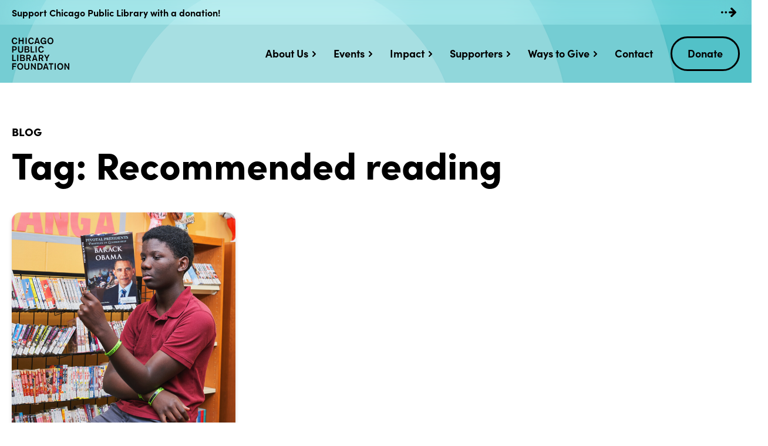

--- FILE ---
content_type: text/html; charset=UTF-8
request_url: https://cplfoundation.org/tag/recommended-reading/
body_size: 14496
content:
<!doctype html>
<html lang="en-US" class="no-js">
<head>
	<meta charset="UTF-8">
	<meta name="viewport" content="width=device-width, initial-scale=1">
	<link rel="profile" href="https://gmpg.org/xfn/11">

	<script>document.documentElement.classList.remove( 'no-js' );</script>

	
	<!-- Global site tag (gtag.js) - Google Analytics -->
	<script async src="https://www.googletagmanager.com/gtag/js?id=G-F15F0ZQLYY"></script>
	<script>
	window.dataLayer = window.dataLayer || [];
	function gtag(){dataLayer.push(arguments);}
	gtag('js', new Date());

	gtag('config', 'G-F15F0ZQLYY');
	</script>

	
	<meta name='robots' content='index, follow, max-image-preview:large, max-snippet:-1, max-video-preview:-1' />
	<style>img:is([sizes="auto" i], [sizes^="auto," i]) { contain-intrinsic-size: 3000px 1500px }</style>
	
<!-- Google Tag Manager for WordPress by gtm4wp.com -->
<script data-cfasync="false" data-pagespeed-no-defer>
	var gtm4wp_datalayer_name = "dataLayer";
	var dataLayer = dataLayer || [];
</script>
<!-- End Google Tag Manager for WordPress by gtm4wp.com -->
	<!-- This site is optimized with the Yoast SEO plugin v26.8 - https://yoast.com/product/yoast-seo-wordpress/ -->
	<title>Recommended reading Archives - Chicago Public Library Foundation</title>
	<link rel="canonical" href="https://cplf.wpengine.com/tag/recommended-reading/" />
	<meta property="og:locale" content="en_US" />
	<meta property="og:type" content="article" />
	<meta property="og:title" content="Recommended reading Archives - Chicago Public Library Foundation" />
	<meta property="og:url" content="https://cplf.wpengine.com/tag/recommended-reading/" />
	<meta property="og:site_name" content="Chicago Public Library Foundation" />
	<meta name="twitter:card" content="summary_large_image" />
	<meta name="twitter:site" content="@CPLFoundation" />
	<script type="application/ld+json" class="yoast-schema-graph">{"@context":"https://schema.org","@graph":[{"@type":"CollectionPage","@id":"https://cplf.wpengine.com/tag/recommended-reading/","url":"https://cplf.wpengine.com/tag/recommended-reading/","name":"Recommended reading Archives - Chicago Public Library Foundation","isPartOf":{"@id":"https://cplf.wpengine.com/#website"},"primaryImageOfPage":{"@id":"https://cplf.wpengine.com/tag/recommended-reading/#primaryimage"},"image":{"@id":"https://cplf.wpengine.com/tag/recommended-reading/#primaryimage"},"thumbnailUrl":"https://cplfoundation.org/wp-content/uploads/2020/06/Reading_For_change_blog-1-1.png","breadcrumb":{"@id":"https://cplf.wpengine.com/tag/recommended-reading/#breadcrumb"},"inLanguage":"en-US"},{"@type":"ImageObject","inLanguage":"en-US","@id":"https://cplf.wpengine.com/tag/recommended-reading/#primaryimage","url":"https://cplfoundation.org/wp-content/uploads/2020/06/Reading_For_change_blog-1-1.png","contentUrl":"https://cplfoundation.org/wp-content/uploads/2020/06/Reading_For_change_blog-1-1.png","width":700,"height":640},{"@type":"BreadcrumbList","@id":"https://cplf.wpengine.com/tag/recommended-reading/#breadcrumb","itemListElement":[{"@type":"ListItem","position":1,"name":"Home","item":"https://cplfoundation.org/"},{"@type":"ListItem","position":2,"name":"Recommended reading"}]},{"@type":"WebSite","@id":"https://cplf.wpengine.com/#website","url":"https://cplf.wpengine.com/","name":"Chicago Public Library Foundation","description":"","potentialAction":[{"@type":"SearchAction","target":{"@type":"EntryPoint","urlTemplate":"https://cplf.wpengine.com/?s={search_term_string}"},"query-input":{"@type":"PropertyValueSpecification","valueRequired":true,"valueName":"search_term_string"}}],"inLanguage":"en-US"}]}</script>
	<!-- / Yoast SEO plugin. -->


<link rel='dns-prefetch' href='//use.typekit.net' />
<link rel='dns-prefetch' href='//cdn.openshareweb.com' />
<link rel='dns-prefetch' href='//cdn.shareaholic.net' />
<link rel='dns-prefetch' href='//www.shareaholic.net' />
<link rel='dns-prefetch' href='//analytics.shareaholic.com' />
<link rel='dns-prefetch' href='//recs.shareaholic.com' />
<link rel='dns-prefetch' href='//partner.shareaholic.com' />
<link rel="alternate" type="application/rss+xml" title="Chicago Public Library Foundation &raquo; Feed" href="https://cplfoundation.org/feed/" />
<link rel="alternate" type="application/rss+xml" title="Chicago Public Library Foundation &raquo; Comments Feed" href="https://cplfoundation.org/comments/feed/" />
<link rel="alternate" type="application/rss+xml" title="Chicago Public Library Foundation &raquo; Recommended reading Tag Feed" href="https://cplfoundation.org/tag/recommended-reading/feed/" />
<!-- Shareaholic - https://www.shareaholic.com -->
<link rel='preload' href='//cdn.shareaholic.net/assets/pub/shareaholic.js' as='script'/>
<script data-no-minify='1' data-cfasync='false'>
_SHR_SETTINGS = {"endpoints":{"local_recs_url":"https:\/\/cplfoundation.org\/wp-admin\/admin-ajax.php?action=shareaholic_permalink_related","ajax_url":"https:\/\/cplfoundation.org\/wp-admin\/admin-ajax.php"},"site_id":"2effd0ef3699bd96947b94e499d457c0"};
</script>
<script data-no-minify='1' data-cfasync='false' src='//cdn.shareaholic.net/assets/pub/shareaholic.js' data-shr-siteid='2effd0ef3699bd96947b94e499d457c0' async ></script>

<!-- Shareaholic Content Tags -->
<meta name='shareaholic:site_name' content='Chicago Public Library Foundation' />
<meta name='shareaholic:language' content='en-US' />
<meta name='shareaholic:article_visibility' content='private' />
<meta name='shareaholic:site_id' content='2effd0ef3699bd96947b94e499d457c0' />
<meta name='shareaholic:wp_version' content='9.7.13' />

<!-- Shareaholic Content Tags End -->
<script>
window._wpemojiSettings = {"baseUrl":"https:\/\/s.w.org\/images\/core\/emoji\/16.0.1\/72x72\/","ext":".png","svgUrl":"https:\/\/s.w.org\/images\/core\/emoji\/16.0.1\/svg\/","svgExt":".svg","source":{"concatemoji":"https:\/\/cplfoundation.org\/wp-includes\/js\/wp-emoji-release.min.js?ver=6.8.3"}};
/*! This file is auto-generated */
!function(s,n){var o,i,e;function c(e){try{var t={supportTests:e,timestamp:(new Date).valueOf()};sessionStorage.setItem(o,JSON.stringify(t))}catch(e){}}function p(e,t,n){e.clearRect(0,0,e.canvas.width,e.canvas.height),e.fillText(t,0,0);var t=new Uint32Array(e.getImageData(0,0,e.canvas.width,e.canvas.height).data),a=(e.clearRect(0,0,e.canvas.width,e.canvas.height),e.fillText(n,0,0),new Uint32Array(e.getImageData(0,0,e.canvas.width,e.canvas.height).data));return t.every(function(e,t){return e===a[t]})}function u(e,t){e.clearRect(0,0,e.canvas.width,e.canvas.height),e.fillText(t,0,0);for(var n=e.getImageData(16,16,1,1),a=0;a<n.data.length;a++)if(0!==n.data[a])return!1;return!0}function f(e,t,n,a){switch(t){case"flag":return n(e,"\ud83c\udff3\ufe0f\u200d\u26a7\ufe0f","\ud83c\udff3\ufe0f\u200b\u26a7\ufe0f")?!1:!n(e,"\ud83c\udde8\ud83c\uddf6","\ud83c\udde8\u200b\ud83c\uddf6")&&!n(e,"\ud83c\udff4\udb40\udc67\udb40\udc62\udb40\udc65\udb40\udc6e\udb40\udc67\udb40\udc7f","\ud83c\udff4\u200b\udb40\udc67\u200b\udb40\udc62\u200b\udb40\udc65\u200b\udb40\udc6e\u200b\udb40\udc67\u200b\udb40\udc7f");case"emoji":return!a(e,"\ud83e\udedf")}return!1}function g(e,t,n,a){var r="undefined"!=typeof WorkerGlobalScope&&self instanceof WorkerGlobalScope?new OffscreenCanvas(300,150):s.createElement("canvas"),o=r.getContext("2d",{willReadFrequently:!0}),i=(o.textBaseline="top",o.font="600 32px Arial",{});return e.forEach(function(e){i[e]=t(o,e,n,a)}),i}function t(e){var t=s.createElement("script");t.src=e,t.defer=!0,s.head.appendChild(t)}"undefined"!=typeof Promise&&(o="wpEmojiSettingsSupports",i=["flag","emoji"],n.supports={everything:!0,everythingExceptFlag:!0},e=new Promise(function(e){s.addEventListener("DOMContentLoaded",e,{once:!0})}),new Promise(function(t){var n=function(){try{var e=JSON.parse(sessionStorage.getItem(o));if("object"==typeof e&&"number"==typeof e.timestamp&&(new Date).valueOf()<e.timestamp+604800&&"object"==typeof e.supportTests)return e.supportTests}catch(e){}return null}();if(!n){if("undefined"!=typeof Worker&&"undefined"!=typeof OffscreenCanvas&&"undefined"!=typeof URL&&URL.createObjectURL&&"undefined"!=typeof Blob)try{var e="postMessage("+g.toString()+"("+[JSON.stringify(i),f.toString(),p.toString(),u.toString()].join(",")+"));",a=new Blob([e],{type:"text/javascript"}),r=new Worker(URL.createObjectURL(a),{name:"wpTestEmojiSupports"});return void(r.onmessage=function(e){c(n=e.data),r.terminate(),t(n)})}catch(e){}c(n=g(i,f,p,u))}t(n)}).then(function(e){for(var t in e)n.supports[t]=e[t],n.supports.everything=n.supports.everything&&n.supports[t],"flag"!==t&&(n.supports.everythingExceptFlag=n.supports.everythingExceptFlag&&n.supports[t]);n.supports.everythingExceptFlag=n.supports.everythingExceptFlag&&!n.supports.flag,n.DOMReady=!1,n.readyCallback=function(){n.DOMReady=!0}}).then(function(){return e}).then(function(){var e;n.supports.everything||(n.readyCallback(),(e=n.source||{}).concatemoji?t(e.concatemoji):e.wpemoji&&e.twemoji&&(t(e.twemoji),t(e.wpemoji)))}))}((window,document),window._wpemojiSettings);
</script>
<style id='wp-emoji-styles-inline-css'>

	img.wp-smiley, img.emoji {
		display: inline !important;
		border: none !important;
		box-shadow: none !important;
		height: 1em !important;
		width: 1em !important;
		margin: 0 0.07em !important;
		vertical-align: -0.1em !important;
		background: none !important;
		padding: 0 !important;
	}
</style>
<link rel='stylesheet' id='wp-block-library-css' href='https://cplfoundation.org/wp-includes/css/dist/block-library/style.min.css?ver=6.8.3' media='all' />
<link rel='stylesheet' id='wp-block-library-theme-css' href='https://cplfoundation.org/wp-includes/css/dist/block-library/theme.min.css?ver=6.8.3' media='all' />
<style id='classic-theme-styles-inline-css'>
/*! This file is auto-generated */
.wp-block-button__link{color:#fff;background-color:#32373c;border-radius:9999px;box-shadow:none;text-decoration:none;padding:calc(.667em + 2px) calc(1.333em + 2px);font-size:1.125em}.wp-block-file__button{background:#32373c;color:#fff;text-decoration:none}
</style>
<style id='cplf-accordion-item-style-inline-css'>


</style>
<style id='cplf-accordions-style-inline-css'>
.accordions,.wp-block-cplf-accordions{max-width:1366px;margin:3rem auto}.accordions .accordion,.wp-block-cplf-accordions .accordion{border-bottom:1px solid #ededed}.accordions .accordion:first-child,.wp-block-cplf-accordions .accordion:first-child{border-top:1px solid #ededed}.accordions .accordion__title,.wp-block-cplf-accordions .accordion__title{position:relative;margin-bottom:0}.accordions .accordion__button,.wp-block-cplf-accordions .accordion__button{position:relative;display:flex;align-items:center;justify-content:flex-start;width:100%;text-align:left;padding:1em 24px 1em 0}.accordions .accordion__button:after,.wp-block-cplf-accordions .accordion__button:after{position:absolute;display:block;content:"";width:16px;height:16px;background-image:url([data-uri]);background-position:center;background-repeat:no-repeat;background-size:16px;top:50%;right:0;transform:translateY(-8px)}.accordions .accordion__button[aria-expanded=true]:after,.wp-block-cplf-accordions .accordion__button[aria-expanded=true]:after{transform:translateY(-8px) scaleY(-1)}.accordions .accordion__button:focus,.wp-block-cplf-accordions .accordion__button:focus{outline:none}.accordions .accordion__button:focus:not(:focus-visible),.wp-block-cplf-accordions .accordion__button:focus:not(:focus-visible){outline:none}.accordions .accordion__button:focus-visible,.wp-block-cplf-accordions .accordion__button:focus-visible{box-shadow:0 0 0px 2px #2260c5}.accordions .accordion__title,.accordions .accordion__button,.wp-block-cplf-accordions .accordion__title,.wp-block-cplf-accordions .accordion__button{font-size:1.5rem;font-family:sofia-pro,sans-serif;font-weight:900}.accordions .accordion__body,.wp-block-cplf-accordions .accordion__body{max-width:1024px}.accordions .accordion__body--hidden,.wp-block-cplf-accordions .accordion__body--hidden{display:none}.accordions .accordion__body img:first-child,.wp-block-cplf-accordions .accordion__body img:first-child{margin-top:0}

</style>
<style id='cplf-arc-divider-style-inline-css'>
.arc-divider{margin-top:3rem;overflow:hidden}.arc-divider--reverse{margin-top:0;margin-bottom:3rem;transform:scaleX(-1) scaleY(-1)}.arc-divider svg{position:relative;width:150%;left:-25%}.arc-divider__outer{fill:#ef6b3c}.arc-divider--reverse .arc-divider__outer{filter:url(#shadow-2) !important}.arc-divider--yellow-green .arc-divider__outer,.arc-divider--yellow-blue .arc-divider__outer,.arc-divider--yellow-red .arc-divider__outer{fill:#fcca46}.arc-divider--blue-yellow .arc-divider__outer,.arc-divider--blue-green .arc-divider__outer,.arc-divider--blue-red .arc-divider__outer{fill:#52c1c8}.arc-divider--green-yellow .arc-divider__outer,.arc-divider--green-yellow .arc-divider__outer,.arc-divider--green-red .arc-divider__outer,.arc-divider--green-blue .arc-divider__outer{fill:#9ac03c}.arc-divider__inner{fill:#fcca46}.arc-divider--yellow-green .arc-divider__inner,.arc-divider--blue-green .arc-divider__inner,.arc-divider--red-green .arc-divider__inner{fill:#9ac03c}.arc-divider--yellow-blue .arc-divider__inner,.arc-divider--red-blue .arc-divider__inner,.arc-divider--green-blue .arc-divider__inner{fill:#52c1c8}.arc-divider--yellow-red .arc-divider__inner,.arc-divider--blue-red .arc-divider__inner,.arc-divider--green-red .arc-divider__inner{fill:#ef6b3c}@media only screen and (min-width: 48em){.arc-divider svg{width:100%;left:0}}

</style>
<style id='cplf-button-wrapper-style-inline-css'>
.wp-block-cplf-button-wrapper .block-editor-block-list__layout{display:flex;flex-wrap:wrap;justify-content:center}.wp-block-cplf-button-wrapper .block-editor-block-list__layout .btn:last-child{margin-right:0}.wp-block-cplf-button-wrapper .block-editor-inner-blocks{width:100%}.wp-block-cplf-button-wrapper .block-list-appender{display:inline-flex;align-self:center}

</style>
<link rel='stylesheet' id='cplf-button-style-css' href='https://cplfoundation.org/wp-content/plugins/CPLF-2021-Gutenberg-Blocks/build/blocks/button/style-index.css?ver=0.1.0' media='all' />
<style id='cplf-cta-style-inline-css'>
.cta{margin:9rem 0 6rem;padding:0 !important}.cta__ribbon{background-color:#fcca46;padding:3rem 0}.cta__img-container{position:relative;width:50%;padding-top:50%;display:block;overflow:hidden;border-radius:50%;transform:translateY(-6rem);margin-bottom:-4.5rem}.cta__img-container img{position:absolute;top:0;right:0;bottom:0;left:0;margin:auto;min-width:100%;min-height:100%;-o-object-fit:cover;object-fit:cover}.cta__text h2{margin-bottom:1rem;font-size:2rem;font-weight:900}@media only screen and (min-width: 48em){.cta__text h2{margin-bottom:2rem;font-size:2.8125rem}}@media only screen and (min-width: 64em){.cta{display:flex;flex-direction:column;justify-content:center;margin:9rem 0;min-height:515px}.cta__ribbon{position:relative}.cta__content{display:flex}.cta__img-container{position:absolute;top:50%;flex-shrink:0;transform:translateY(-50%);margin-bottom:0;width:515px;padding-top:515px}.cta__text{text-align:center;margin-left:515px;padding:0 3rem}}@media only screen and (min-width: 80em){.cta{min-height:682px}.cta__ribbon{padding:6rem 0}.cta__img-container{width:682px;padding-top:682px}.cta__text{margin-left:682px}}

</style>
<style id='cplf-event-preview-style-inline-css'>
.event-preview{margin-top:3rem;margin-bottom:3rem}.event-preview__wrapper{background-color:#fff;border-radius:15px;overflow:hidden;box-shadow:0px 3px 6px rgba(0,0,0,.16)}.event-preview__img-container{display:block;position:relative;overflow:hidden;padding-top:50%}.event-preview__img-container img{position:absolute;top:0;right:0;bottom:0;left:0;margin:auto;min-width:100%;min-height:100%;-o-object-fit:cover;object-fit:cover;transition:.4s cubic-bezier(0.22, 1, 0.36, 1) transform}.event-preview__img-container:hover img{transform:scale(1.05)}.event-preview__details{padding:3rem 1.5rem}.event-preview h2{font-weight:900;font-size:2rem}.event-preview__actions{margin-top:3rem}.event-preview__actions .btn{margin-right:.5rem}@media only screen and (min-width: 48em){.event-preview{margin-top:6rem;margin-bottom:6rem}.event-preview__wrapper{display:flex}.event-preview:nth-child(even) .event-preview__wrapper{flex-direction:row-reverse}.event-preview__img-container{width:57%;max-width:800px;padding-top:34%;flex-shrink:0}.event-preview__details{display:flex;flex-direction:column;padding:3rem}.event-preview h2{font-size:2.75rem}.event-preview__actions{margin-top:auto}}

</style>
<link rel='stylesheet' id='cplf-hero-style-css' href='https://cplfoundation.org/wp-content/plugins/CPLF-2021-Gutenberg-Blocks/build/blocks/hero/style-index.css?ver=0.1.0' media='all' />
<link rel='stylesheet' id='cplf-home-hero-style-css' href='https://cplfoundation.org/wp-content/plugins/CPLF-2021-Gutenberg-Blocks/build/blocks/home-hero/style-index.css?ver=0.1.0' media='all' />
<style id='cplf-logo-style-inline-css'>
.logo-sponsor{border:1px solid #e2e2e2;max-width:400px !important;margin-bottom:3rem;padding:0 !important}.logo-sponsor img{margin:0;width:100%}

</style>
<style id='cplf-navigable-title-style-inline-css'>
.navigable-title{display:flex;justify-content:space-between}.navigable-title h2{font-weight:900;font-size:1.5rem;margin-top:1.25rem}.navigable-title--red h2{color:#ef6b3c}.navigable-title--green h2{color:#9ac03c}.navigable-title--blue h2{color:#52c1c8}.navigable-title__nav{flex-shrink:0;margin-top:1.25rem;transform:translateX(0.25rem)}.navigable-title__arrow{padding:.25rem 1rem;transition:.25s ease-in-out opacity}.navigable-title__arrow:hover{opacity:.5}.navigable-title__arrow img{width:15px;margin:0}.navigable-title__arrow--prev{border-right:1px solid #c6c6c6}.navigable-title--first .navigable-title__arrow--prev{display:none}.navigable-title--last .navigable-title__arrow--prev{border-right:none}.navigable-title--last .navigable-title__arrow--next{display:none}@media only screen and (min-width: 30em){.navigable-title h2{font-size:2rem;margin-top:1rem}}@media only screen and (min-width: 48em){.navigable-title h2{font-size:4rem;margin-top:0}.navigable-title__nav{margin-top:2rem}}

</style>
<style id='cplf-person-style-inline-css'>
.person{display:flex;flex-direction:column;margin-bottom:3rem;text-align:center;background-color:#fff;border-radius:17px;box-shadow:0px 3px 6px rgba(0,0,0,.16)}.person__info{position:relative;padding:3rem 2rem}.person__linkedin{position:absolute;top:28px;right:28px;display:block;width:35px;transition:.25s ease-in-out opacity}.person__linkedin:hover,.person__linkedin:focus{opacity:.75}.person__img-container{position:relative;max-width:100%;width:194px;padding-top:194px;border-radius:97px;overflow:hidden;margin:0 auto}.person__img-container img{position:absolute;top:0;right:0;bottom:0;left:0;margin:auto;-o-object-fit:cover;object-fit:cover;min-width:100%;min-height:100%}.person__tidbit{position:relative;padding:2.5rem 2rem;margin-top:auto;border-top:1px solid #c6c6c6}.person__tidbit:before{content:"";position:absolute;top:0;left:50%;transform:translate(-50%, -50%);width:54px;height:54px;border-radius:27px;background-color:#fcca46;background-image:url([data-uri]);background-size:27px;background-repeat:no-repeat;background-position:center top 14px}.person__tidbit p:last-child{margin-bottom:0}

</style>
<style id='cplf-photo-highlight-style-inline-css'>
.photo-highlight{margin:3rem auto;max-width:1024px !important}.photo-highlight__photo{position:relative;margin-bottom:1.5rem;padding-top:66.667%;border-radius:18px;overflow:hidden}.photo-highlight__photo img{position:absolute;top:0;right:0;bottom:0;left:0;margin:auto;-o-object-fit:cover;object-fit:cover;min-width:100%;min-height:100%}.photo-highlight__text{border-top:7px solid #fcca46;padding-top:1rem}.photo-highlight:nth-of-type(4n-1) .photo-highlight__text{border-top:7px solid #ef6b3c}.photo-highlight:nth-of-type(4n) .photo-highlight__text{border-top:7px solid #9ac03c}.photo-highlight:nth-of-type(4n + 1) .photo-highlight__text{border-top:7px solid #52c1c8}.photo-highlight__text h3{font-weight:900;font-size:2.5rem}@media only screen and (min-width: 48em){.photo-highlight{position:relative;margin:6rem auto}.photo-highlight__photo{width:calc(100% - 230px);padding-top:calc((100% - 230px) * 0.667);margin-left:230px;margin-bottom:0;border-radius:36px}.photo-highlight--right .photo-highlight__photo{margin-left:0}.photo-highlight__text{border:7px solid #fcca46;position:absolute;width:460px;height:460px;top:50%;transform:translateY(-230px);border-radius:50%;background-color:#fff;padding:2rem;display:flex;flex-direction:column;justify-content:center;align-items:center;text-align:center}.photo-highlight:nth-of-type(4n-1) .photo-highlight__text{border:7px solid #ef6b3c}.photo-highlight:nth-of-type(4n) .photo-highlight__text{border:7px solid #9ac03c}.photo-highlight:nth-of-type(4n + 1) .photo-highlight__text{border:7px solid #52c1c8}.photo-highlight--right .photo-highlight__text{right:0;left:auto}.photo-highlight__text h3{font-size:3.5rem}.photo-highlight__text p:last-child{margin-bottom:0}.photo-highlight--lg-text p{font-size:1.5rem}}

</style>
<style id='cplf-promo-link-style-inline-css'>
.promo-link{margin:3rem auto;text-align:center;max-width:300px !important}.promo-link__img-container{position:relative;display:block;width:100%;padding-top:100%;margin:0 auto}.promo-link__img-mask{position:absolute;overflow:hidden;border-radius:150px;top:0;right:0;bottom:0;left:0;margin:auto;z-index:1}.promo-link__img-container img{position:absolute;top:0;right:0;bottom:0;left:0;margin:auto;min-width:100%;min-height:100%;-o-object-fit:cover;object-fit:cover}.promo-link__circles{background-color:#ef6b3c;position:absolute;top:0;right:0;bottom:0;left:0;margin:auto;border-radius:50%;box-shadow:0px 3px 6px rgba(0,0,0,.16);transition:transform .3s cubic-bezier(0.22, 1, 0.36, 1)}.promo-link__img-container:hover .promo-link__circles,.hover .promo-link__circles{transform:scale(1.15)}.promo-link__circles:after{content:"";background-color:#ef6b3c;position:absolute;top:0;right:0;bottom:0;left:0;margin:auto;border-radius:50%;box-shadow:0px 3px 6px rgba(0,0,0,.16);opacity:.25;transition:transform .3s cubic-bezier(0.22, 1, 0.36, 1)}.promo-link__img-container:hover .promo-link__circles:after,.hover .promo-link__circles:after{transform:scale(1.12)}.promo-link--yellow .promo-link__circles,.promo-link--yellow .promo-link__circles:after{background-color:#fcca46}.promo-link--green .promo-link__circles,.promo-link--green .promo-link__circles:after{background-color:#9ac03c}.promo-link--blue .promo-link__circles,.promo-link--blue .promo-link__circles:after{background-color:#52c1c8}.promo-link h3{font-size:1.125rem;margin-bottom:2rem;line-height:1.5555}@media only screen and (min-width: 48em){.promo-links{display:flex;justify-content:center}.promo-link{margin:6rem 3rem;display:flex;flex-direction:column;align-items:center}.promo-link .btn{margin-top:auto}}

</style>
<style id='cplf-spotlight-banner-style-inline-css'>
.hero--home+.spotlight-banner,.hero+.spotlight-banner{margin-top:-3rem}.spotlight-banner{position:relative;margin:3rem 0}.spotlight-banner__img-container{position:relative;overflow:hidden;padding-top:50%}.spotlight-banner__img-container img{position:absolute;top:0;right:0;bottom:0;left:0;margin:auto;min-width:100%;min-height:100%;-o-object-fit:cover;object-fit:cover}.spotlight-banner__text{position:relative;background-color:#fff;padding:3rem 1.5rem;text-align:center;border-radius:20px;box-shadow:0px 3px 6px rgba(0,0,0,.16);margin-top:-3rem}.spotlight-banner__text h2{font-weight:900}@media only screen and (min-width: 48em){.hero--home+.spotlight-banner{margin-top:calc(-3rem - 96px)}.spotlight-banner{margin:6rem 0}.spotlight-banner__img-container{position:absolute;top:0;right:0;bottom:0;left:0;margin:auto;padding-top:0}.spotlight-banner__text-wrapper{overflow:hidden}.spotlight-banner__text{margin:6rem 0;max-width:720px;padding:3rem}.spotlight-banner--right .spotlight-banner__text{float:right}}

</style>
<link rel='stylesheet' id='cplf-tertiary-header-style-css' href='https://cplfoundation.org/wp-content/plugins/CPLF-2021-Gutenberg-Blocks/build/blocks/tertiary-header/style-index.css?ver=0.1.0' media='all' />
<link rel='stylesheet' id='cplf-testimonials-style-css' href='https://cplfoundation.org/wp-content/plugins/CPLF-2021-Gutenberg-Blocks/build/blocks/testimonials/style-index.css?ver=0.1.0' media='all' />
<link rel='stylesheet' id='lcb-logo-carousel-style-css' href='https://cplfoundation.org/wp-content/plugins/awesome-logo-carousel-block/build/blocks/logo-carousel/style-index.css?ver=0.1.0' media='all' />
<style id='lcb-logo-style-inline-css'>
.wp-block-lcb-logo .logo-wrapper{border:1px solid #181616;box-sizing:border-box;display:block;flex-direction:column;overflow:hidden;position:relative}.wp-block-lcb-logo .logo-wrapper:hover .logo-content.cv_hover{opacity:1;transform:translateY(0);visibility:visible}.wp-block-lcb-logo .logo-wrapper:hover .logo-content.cv_hover.slide-down{transform:translateY(0)}.wp-block-lcb-logo .logo-wrapper:hover .logo-content.cv_hover.slide-left,.wp-block-lcb-logo .logo-wrapper:hover .logo-content.cv_hover.slide-right{transform:translateX(0)}.wp-block-lcb-logo .logo-wrapper:hover .logo-content.cv_hover.scale{transform:scale(1)}.wp-block-lcb-logo .logo-wrapper.flex{align-items:center;display:flex;gap:10px}.wp-block-lcb-logo .logo-wrapper.vc_left .logo-content,.wp-block-lcb-logo .logo-wrapper.vc_right .logo-content{width:100%}.wp-block-lcb-logo .logo-wrapper.vc_top{flex-direction:column-reverse}.wp-block-lcb-logo .logo-wrapper.vc_left{flex-direction:row-reverse}.wp-block-lcb-logo .logo-wrapper.vc_right{flex-direction:row}.wp-block-lcb-logo .logo-content{text-align:center}.wp-block-lcb-logo .logo-content.overlay{align-items:center;display:flex;justify-content:center}.wp-block-lcb-logo .logo-content.cv_hover{background-color:rgba(0,0,0,.7);bottom:0;color:#fff;font-size:14px;height:auto;left:0;opacity:0;padding:5px;position:absolute;transform:translateY(100%);transition:all .3s ease-in-out;visibility:hidden;width:100%}.wp-block-lcb-logo .logo-content.cv_hover.top{bottom:auto;top:0}.wp-block-lcb-logo .logo-content.cv_hover.overlay{height:100%}.wp-block-lcb-logo .logo-content.cv_hover.slide-down{transform:translateY(-100%)}.wp-block-lcb-logo .logo-content.cv_hover.slide-left{transform:translateX(-100%)}.wp-block-lcb-logo .logo-content.cv_hover.slide-right{transform:translateX(100%)}.wp-block-lcb-logo .logo-content.cv_hover.scale{transform:scale(0)}.wp-block-lcb-logo .alcb__logo-caption{font-size:16px}.wp-block-lcb-logo .alcb__logo-description{font-size:14px}.wp-block-lcb-logo .logo-img{align-items:center;display:flex;justify-content:center;margin-left:auto;margin-right:auto}.wp-block-lcb-logo .logo-img img{max-width:100%;transition:.2s ease-in-out}.wp-block-lcb-logo .logo-img.alcb__normal_to_gray:hover img{filter:grayscale(100%)}.wp-block-lcb-logo .logo-img.alcb__zoom_in:hover img,.wp-block-lcb-logo .logo-img.alcb__zoom_out img{transform:scale(1.1)}.wp-block-lcb-logo .logo-img.alcb__zoom_out:hover img{transform:scale(1)}

</style>
<style id='lcb-grid-logo-style-inline-css'>
.wp-block-lcb-grid-logo .gallery-inner{display:grid;gap:15px;grid-template-columns:repeat(4,1fr)}.wp-block-lcb-grid-logo .image-item{height:100px;width:100px}.wp-block-lcb-grid-logo .image-item img{height:100%;-o-object-fit:contain;object-fit:contain;transition:transform .3s ease,filter .3s ease;width:100%}.wp-block-lcb-grid-logo .image-gallery{display:flex;gap:20px}.wp-block-lcb-grid-logo .image-gallery.normal_to_gray .image-item:hover{filter:grayscale(100%);transition:filter .3s ease}.wp-block-lcb-grid-logo .image-gallery.zoom_in .image-item:hover{transform:scale(1.1);transition:transform .3s ease}.wp-block-lcb-grid-logo .image-gallery.zoom_out .image-item:hover{transform:scale(.9);transition:transform .3s ease}

</style>
<style id='safe-svg-svg-icon-style-inline-css'>
.safe-svg-cover{text-align:center}.safe-svg-cover .safe-svg-inside{display:inline-block;max-width:100%}.safe-svg-cover svg{height:100%;max-height:100%;max-width:100%;width:100%}

</style>
<link rel='stylesheet' id='alcb-swiper-css' href='https://cplfoundation.org/wp-content/plugins/awesome-logo-carousel-block/inc/assets/css/swiper-bundle.min.css?ver=11.1.14' media='all' />
<style id='global-styles-inline-css'>
:root{--wp--preset--aspect-ratio--square: 1;--wp--preset--aspect-ratio--4-3: 4/3;--wp--preset--aspect-ratio--3-4: 3/4;--wp--preset--aspect-ratio--3-2: 3/2;--wp--preset--aspect-ratio--2-3: 2/3;--wp--preset--aspect-ratio--16-9: 16/9;--wp--preset--aspect-ratio--9-16: 9/16;--wp--preset--color--black: #000000;--wp--preset--color--cyan-bluish-gray: #abb8c3;--wp--preset--color--white: #ffffff;--wp--preset--color--pale-pink: #f78da7;--wp--preset--color--vivid-red: #cf2e2e;--wp--preset--color--luminous-vivid-orange: #ff6900;--wp--preset--color--luminous-vivid-amber: #fcb900;--wp--preset--color--light-green-cyan: #7bdcb5;--wp--preset--color--vivid-green-cyan: #00d084;--wp--preset--color--pale-cyan-blue: #8ed1fc;--wp--preset--color--vivid-cyan-blue: #0693e3;--wp--preset--color--vivid-purple: #9b51e0;--wp--preset--gradient--vivid-cyan-blue-to-vivid-purple: linear-gradient(135deg,rgba(6,147,227,1) 0%,rgb(155,81,224) 100%);--wp--preset--gradient--light-green-cyan-to-vivid-green-cyan: linear-gradient(135deg,rgb(122,220,180) 0%,rgb(0,208,130) 100%);--wp--preset--gradient--luminous-vivid-amber-to-luminous-vivid-orange: linear-gradient(135deg,rgba(252,185,0,1) 0%,rgba(255,105,0,1) 100%);--wp--preset--gradient--luminous-vivid-orange-to-vivid-red: linear-gradient(135deg,rgba(255,105,0,1) 0%,rgb(207,46,46) 100%);--wp--preset--gradient--very-light-gray-to-cyan-bluish-gray: linear-gradient(135deg,rgb(238,238,238) 0%,rgb(169,184,195) 100%);--wp--preset--gradient--cool-to-warm-spectrum: linear-gradient(135deg,rgb(74,234,220) 0%,rgb(151,120,209) 20%,rgb(207,42,186) 40%,rgb(238,44,130) 60%,rgb(251,105,98) 80%,rgb(254,248,76) 100%);--wp--preset--gradient--blush-light-purple: linear-gradient(135deg,rgb(255,206,236) 0%,rgb(152,150,240) 100%);--wp--preset--gradient--blush-bordeaux: linear-gradient(135deg,rgb(254,205,165) 0%,rgb(254,45,45) 50%,rgb(107,0,62) 100%);--wp--preset--gradient--luminous-dusk: linear-gradient(135deg,rgb(255,203,112) 0%,rgb(199,81,192) 50%,rgb(65,88,208) 100%);--wp--preset--gradient--pale-ocean: linear-gradient(135deg,rgb(255,245,203) 0%,rgb(182,227,212) 50%,rgb(51,167,181) 100%);--wp--preset--gradient--electric-grass: linear-gradient(135deg,rgb(202,248,128) 0%,rgb(113,206,126) 100%);--wp--preset--gradient--midnight: linear-gradient(135deg,rgb(2,3,129) 0%,rgb(40,116,252) 100%);--wp--preset--font-size--small: 13px;--wp--preset--font-size--medium: 20px;--wp--preset--font-size--large: 36px;--wp--preset--font-size--x-large: 42px;--wp--preset--spacing--20: 0.44rem;--wp--preset--spacing--30: 0.67rem;--wp--preset--spacing--40: 1rem;--wp--preset--spacing--50: 1.5rem;--wp--preset--spacing--60: 2.25rem;--wp--preset--spacing--70: 3.38rem;--wp--preset--spacing--80: 5.06rem;--wp--preset--shadow--natural: 6px 6px 9px rgba(0, 0, 0, 0.2);--wp--preset--shadow--deep: 12px 12px 50px rgba(0, 0, 0, 0.4);--wp--preset--shadow--sharp: 6px 6px 0px rgba(0, 0, 0, 0.2);--wp--preset--shadow--outlined: 6px 6px 0px -3px rgba(255, 255, 255, 1), 6px 6px rgba(0, 0, 0, 1);--wp--preset--shadow--crisp: 6px 6px 0px rgba(0, 0, 0, 1);}:where(.is-layout-flex){gap: 0.5em;}:where(.is-layout-grid){gap: 0.5em;}body .is-layout-flex{display: flex;}.is-layout-flex{flex-wrap: wrap;align-items: center;}.is-layout-flex > :is(*, div){margin: 0;}body .is-layout-grid{display: grid;}.is-layout-grid > :is(*, div){margin: 0;}:where(.wp-block-columns.is-layout-flex){gap: 2em;}:where(.wp-block-columns.is-layout-grid){gap: 2em;}:where(.wp-block-post-template.is-layout-flex){gap: 1.25em;}:where(.wp-block-post-template.is-layout-grid){gap: 1.25em;}.has-black-color{color: var(--wp--preset--color--black) !important;}.has-cyan-bluish-gray-color{color: var(--wp--preset--color--cyan-bluish-gray) !important;}.has-white-color{color: var(--wp--preset--color--white) !important;}.has-pale-pink-color{color: var(--wp--preset--color--pale-pink) !important;}.has-vivid-red-color{color: var(--wp--preset--color--vivid-red) !important;}.has-luminous-vivid-orange-color{color: var(--wp--preset--color--luminous-vivid-orange) !important;}.has-luminous-vivid-amber-color{color: var(--wp--preset--color--luminous-vivid-amber) !important;}.has-light-green-cyan-color{color: var(--wp--preset--color--light-green-cyan) !important;}.has-vivid-green-cyan-color{color: var(--wp--preset--color--vivid-green-cyan) !important;}.has-pale-cyan-blue-color{color: var(--wp--preset--color--pale-cyan-blue) !important;}.has-vivid-cyan-blue-color{color: var(--wp--preset--color--vivid-cyan-blue) !important;}.has-vivid-purple-color{color: var(--wp--preset--color--vivid-purple) !important;}.has-black-background-color{background-color: var(--wp--preset--color--black) !important;}.has-cyan-bluish-gray-background-color{background-color: var(--wp--preset--color--cyan-bluish-gray) !important;}.has-white-background-color{background-color: var(--wp--preset--color--white) !important;}.has-pale-pink-background-color{background-color: var(--wp--preset--color--pale-pink) !important;}.has-vivid-red-background-color{background-color: var(--wp--preset--color--vivid-red) !important;}.has-luminous-vivid-orange-background-color{background-color: var(--wp--preset--color--luminous-vivid-orange) !important;}.has-luminous-vivid-amber-background-color{background-color: var(--wp--preset--color--luminous-vivid-amber) !important;}.has-light-green-cyan-background-color{background-color: var(--wp--preset--color--light-green-cyan) !important;}.has-vivid-green-cyan-background-color{background-color: var(--wp--preset--color--vivid-green-cyan) !important;}.has-pale-cyan-blue-background-color{background-color: var(--wp--preset--color--pale-cyan-blue) !important;}.has-vivid-cyan-blue-background-color{background-color: var(--wp--preset--color--vivid-cyan-blue) !important;}.has-vivid-purple-background-color{background-color: var(--wp--preset--color--vivid-purple) !important;}.has-black-border-color{border-color: var(--wp--preset--color--black) !important;}.has-cyan-bluish-gray-border-color{border-color: var(--wp--preset--color--cyan-bluish-gray) !important;}.has-white-border-color{border-color: var(--wp--preset--color--white) !important;}.has-pale-pink-border-color{border-color: var(--wp--preset--color--pale-pink) !important;}.has-vivid-red-border-color{border-color: var(--wp--preset--color--vivid-red) !important;}.has-luminous-vivid-orange-border-color{border-color: var(--wp--preset--color--luminous-vivid-orange) !important;}.has-luminous-vivid-amber-border-color{border-color: var(--wp--preset--color--luminous-vivid-amber) !important;}.has-light-green-cyan-border-color{border-color: var(--wp--preset--color--light-green-cyan) !important;}.has-vivid-green-cyan-border-color{border-color: var(--wp--preset--color--vivid-green-cyan) !important;}.has-pale-cyan-blue-border-color{border-color: var(--wp--preset--color--pale-cyan-blue) !important;}.has-vivid-cyan-blue-border-color{border-color: var(--wp--preset--color--vivid-cyan-blue) !important;}.has-vivid-purple-border-color{border-color: var(--wp--preset--color--vivid-purple) !important;}.has-vivid-cyan-blue-to-vivid-purple-gradient-background{background: var(--wp--preset--gradient--vivid-cyan-blue-to-vivid-purple) !important;}.has-light-green-cyan-to-vivid-green-cyan-gradient-background{background: var(--wp--preset--gradient--light-green-cyan-to-vivid-green-cyan) !important;}.has-luminous-vivid-amber-to-luminous-vivid-orange-gradient-background{background: var(--wp--preset--gradient--luminous-vivid-amber-to-luminous-vivid-orange) !important;}.has-luminous-vivid-orange-to-vivid-red-gradient-background{background: var(--wp--preset--gradient--luminous-vivid-orange-to-vivid-red) !important;}.has-very-light-gray-to-cyan-bluish-gray-gradient-background{background: var(--wp--preset--gradient--very-light-gray-to-cyan-bluish-gray) !important;}.has-cool-to-warm-spectrum-gradient-background{background: var(--wp--preset--gradient--cool-to-warm-spectrum) !important;}.has-blush-light-purple-gradient-background{background: var(--wp--preset--gradient--blush-light-purple) !important;}.has-blush-bordeaux-gradient-background{background: var(--wp--preset--gradient--blush-bordeaux) !important;}.has-luminous-dusk-gradient-background{background: var(--wp--preset--gradient--luminous-dusk) !important;}.has-pale-ocean-gradient-background{background: var(--wp--preset--gradient--pale-ocean) !important;}.has-electric-grass-gradient-background{background: var(--wp--preset--gradient--electric-grass) !important;}.has-midnight-gradient-background{background: var(--wp--preset--gradient--midnight) !important;}.has-small-font-size{font-size: var(--wp--preset--font-size--small) !important;}.has-medium-font-size{font-size: var(--wp--preset--font-size--medium) !important;}.has-large-font-size{font-size: var(--wp--preset--font-size--large) !important;}.has-x-large-font-size{font-size: var(--wp--preset--font-size--x-large) !important;}
:where(.wp-block-post-template.is-layout-flex){gap: 1.25em;}:where(.wp-block-post-template.is-layout-grid){gap: 1.25em;}
:where(.wp-block-columns.is-layout-flex){gap: 2em;}:where(.wp-block-columns.is-layout-grid){gap: 2em;}
:root :where(.wp-block-pullquote){font-size: 1.5em;line-height: 1.6;}
</style>
<link rel='stylesheet' id='typekit-css' href='https://use.typekit.net/ktv6osv.css?ver=1.0.0' media='all' />
<link rel='stylesheet' id='cplf-css-css' href='https://cplfoundation.org/wp-content/themes/CPLF-2021-WP-Theme/assets/css/theme.css?v=0.0.2&#038;ver=1.0.0' media='all' />
<link rel='stylesheet' id='cplf-css-extra-css' href='https://cplfoundation.org/wp-content/themes/CPLF-2021-WP-Theme/style.css?ver=1.0.0' media='all' />
<script src="https://cplfoundation.org/wp-includes/js/jquery/jquery.min.js?ver=3.7.1" id="jquery-core-js"></script>
<script src="https://cplfoundation.org/wp-includes/js/jquery/jquery-migrate.min.js?ver=3.4.1" id="jquery-migrate-js"></script>
<link rel="https://api.w.org/" href="https://cplfoundation.org/wp-json/" /><link rel="alternate" title="JSON" type="application/json" href="https://cplfoundation.org/wp-json/wp/v2/tags/423" /><link rel="EditURI" type="application/rsd+xml" title="RSD" href="https://cplfoundation.org/xmlrpc.php?rsd" />

<!-- Google Tag Manager for WordPress by gtm4wp.com -->
<!-- GTM Container placement set to footer -->
<script data-cfasync="false" data-pagespeed-no-defer>
	var dataLayer_content = {"pagePostType":"post","pagePostType2":"tag-post"};
	dataLayer.push( dataLayer_content );
</script>
<script data-cfasync="false" data-pagespeed-no-defer>
(function(w,d,s,l,i){w[l]=w[l]||[];w[l].push({'gtm.start':
new Date().getTime(),event:'gtm.js'});var f=d.getElementsByTagName(s)[0],
j=d.createElement(s),dl=l!='dataLayer'?'&l='+l:'';j.async=true;j.src=
'//www.googletagmanager.com/gtm.js?id='+i+dl;f.parentNode.insertBefore(j,f);
})(window,document,'script','dataLayer','GTM-NMFRKJH');
</script>
<!-- End Google Tag Manager for WordPress by gtm4wp.com --><link rel="icon" href="https://cplfoundation.org/wp-content/uploads/2021/12/cropped-cplf-favicon-radiant-32x32.png" sizes="32x32" />
<link rel="icon" href="https://cplfoundation.org/wp-content/uploads/2021/12/cropped-cplf-favicon-radiant-192x192.png" sizes="192x192" />
<link rel="apple-touch-icon" href="https://cplfoundation.org/wp-content/uploads/2021/12/cropped-cplf-favicon-radiant-180x180.png" />
<meta name="msapplication-TileImage" content="https://cplfoundation.org/wp-content/uploads/2021/12/cropped-cplf-favicon-radiant-270x270.png" />
		<style id="wp-custom-css">
			
		</style>
		</head>

<body class="archive tag tag-recommended-reading tag-423 wp-embed-responsive wp-theme-CPLF-2021-WP-Theme hfeed no-sidebar" style="--headerOffset:95px !default;">
<div id="page" class="site">
	<a class="skip-link screen-reader-text" href="#primary">Skip to content</a>

    <a href="https://secure3.convio.net/cplf/site/Donation2?mfc_pref=T&df_id=4861&4861.donation=form1" class="site-alert-banner">
    <div class="container">
      <span>Support Chicago Public Library with a donation! </span>
    </div>
  </a>
<header id="site-header" role="banner">
  <div class="container">
    <div class="navbar">
            <a class="logo" href="https://cplfoundation.org">
        <img src="https://cplfoundation.org/wp-content/themes/CPLF-2021-WP-Theme/assets/img/CPLF_Logo.svg" />
      </a>
      <nav>
        <button id="mobile-menu" class="mobile-menu" type="button" aria-label="open navigation" aria-controls="main-menu" aria-expanded="false">
          <div class="button_container" id="toggle">
            <span class="top"></span>
            <span class="middle"></span>
            <span class="bottom"></span>
          </div>
        </button>
        <div id="main-menu" role="navigation" class="navigation--primary">
          <div class="menu-main-menu-container">
            <button id="close-mobile-menu" class="close-mobile-menu" type="button" aria-label="close navigation">Close Menu</button>
            <div class="menu-main-menu-container"><ul id="primary-menu" class="nav"><li id="menu-item-15" class="menu-item menu-item-type-custom menu-item-object-custom menu-item-has-children menu-item-15"><a href="#">About Us</a>
<ul class="sub-menu">
	<li id="menu-item-13" class="menu-item menu-item-type-post_type menu-item-object-page menu-item-13"><a href="https://cplfoundation.org/mission-vision/">Mission, Vision, Values</a></li>
	<li id="menu-item-28" class="menu-item menu-item-type-post_type menu-item-object-page menu-item-28"><a href="https://cplfoundation.org/board-of-directors/">Officers and Board</a></li>
	<li id="menu-item-40" class="menu-item menu-item-type-post_type menu-item-object-page menu-item-40"><a href="https://cplfoundation.org/staff/">Staff</a></li>
	<li id="menu-item-179" class="menu-item menu-item-type-post_type menu-item-object-page menu-item-179"><a href="https://cplfoundation.org/financials/">Financials</a></li>
	<li id="menu-item-9872" class="menu-item menu-item-type-custom menu-item-object-custom menu-item-9872"><a href="https://empowereverychicagoan.org/">Annual Impact Report</a></li>
	<li id="menu-item-9658" class="menu-item menu-item-type-post_type menu-item-object-page current_page_parent menu-item-9658"><a href="https://cplfoundation.org/blog/">Blog</a></li>
	<li id="menu-item-13291" class="menu-item menu-item-type-post_type menu-item-object-page menu-item-13291"><a href="https://cplfoundation.org/frequently-asked-questions/">FAQ</a></li>
</ul>
</li>
<li id="menu-item-65" class="menu-item menu-item-type-custom menu-item-object-custom menu-item-has-children menu-item-65"><a href="#">Events</a>
<ul class="sub-menu">
	<li id="menu-item-64" class="menu-item menu-item-type-post_type menu-item-object-page menu-item-64"><a href="https://cplfoundation.org/events/">All Events</a></li>
	<li id="menu-item-129" class="menu-item menu-item-type-custom menu-item-object-custom menu-item-129"><a href="https://cplfoundation.org/awards">Library Foundation Awards</a></li>
	<li id="menu-item-12029" class="menu-item menu-item-type-custom menu-item-object-custom menu-item-12029"><a href="https://flic.kr/s/aHBqjCmRxA">Lit &#038; Libations 2025</a></li>
	<li id="menu-item-11160" class="menu-item menu-item-type-post_type menu-item-object-page menu-item-11160"><a href="https://cplfoundation.org/nightinthestacks/">Night in the Stacks</a></li>
	<li id="menu-item-177" class="menu-item menu-item-type-custom menu-item-object-custom menu-item-177"><a href="https://www.flickr.com/photos/cplfoundation/sets/72177720329377263/">Trivia Night 2025</a></li>
</ul>
</li>
<li id="menu-item-20" class="menu-item menu-item-type-post_type menu-item-object-page menu-item-has-children menu-item-20"><a href="https://cplfoundation.org/impact/">Impact</a>
<ul class="sub-menu">
	<li id="menu-item-13581" class="menu-item menu-item-type-post_type menu-item-object-page menu-item-13581"><a href="https://cplfoundation.org/impact/connection-creativity/">Activate Creativity and Connection</a></li>
	<li id="menu-item-13582" class="menu-item menu-item-type-post_type menu-item-object-page menu-item-13582"><a href="https://cplfoundation.org/impact/bridge-the-digital-divide/">Bridge the Digital Divide</a></li>
	<li id="menu-item-13583" class="menu-item menu-item-type-post_type menu-item-object-page menu-item-13583"><a href="https://cplfoundation.org/impact/close-the-academic-opportunity-gap/">Close the Academic Opportunity Gap</a></li>
	<li id="menu-item-13580" class="menu-item menu-item-type-post_type menu-item-object-page menu-item-13580"><a href="https://cplfoundation.org/community-connections/">Community Connections</a></li>
</ul>
</li>
<li id="menu-item-61" class="menu-item menu-item-type-custom menu-item-object-custom menu-item-has-children menu-item-61"><a href="#">Supporters</a>
<ul class="sub-menu">
	<li id="menu-item-62" class="menu-item menu-item-type-post_type menu-item-object-page menu-item-62"><a href="https://cplfoundation.org/donors/">Donors</a></li>
	<li id="menu-item-143" class="menu-item menu-item-type-post_type menu-item-object-page menu-item-143"><a href="https://cplfoundation.org/associate-board/">Associate Board</a></li>
</ul>
</li>
<li id="menu-item-52" class="menu-item menu-item-type-post_type menu-item-object-page menu-item-has-children menu-item-52"><a href="https://cplfoundation.org/ways-to-give/">Ways to Give</a>
<ul class="sub-menu">
	<li id="menu-item-12306" class="menu-item menu-item-type-post_type menu-item-object-page menu-item-12306"><a href="https://cplfoundation.org/ways-to-give/donor-advised-fund/">Donor Advised Fund</a></li>
	<li id="menu-item-12307" class="menu-item menu-item-type-post_type menu-item-object-page menu-item-12307"><a href="https://cplfoundation.org/ways-to-give/employee-match/">Employee Match</a></li>
	<li id="menu-item-12308" class="menu-item menu-item-type-post_type menu-item-object-page menu-item-12308"><a href="https://cplfoundation.org/ways-to-give/monthly-recurring-gift/">Monthly Recurring Gift</a></li>
	<li id="menu-item-12309" class="menu-item menu-item-type-post_type menu-item-object-page menu-item-12309"><a href="https://cplfoundation.org/ways-to-give/planned-giving/">Planned Giving</a></li>
	<li id="menu-item-12310" class="menu-item menu-item-type-post_type menu-item-object-page menu-item-12310"><a href="https://cplfoundation.org/ways-to-give/sandburg-circle/">Sandburg Circle</a></li>
	<li id="menu-item-12988" class="menu-item menu-item-type-custom menu-item-object-custom menu-item-12988"><a href="https://chicagopubliclibrary.threadless.com/">Shop the CPL Store</a></li>
	<li id="menu-item-12311" class="menu-item menu-item-type-custom menu-item-object-custom menu-item-12311"><a href="https://cplfoundation.org/ways-to-give/">More Ways to Support</a></li>
</ul>
</li>
<li id="menu-item-59" class="menu-item menu-item-type-post_type menu-item-object-page menu-item-59"><a href="https://cplfoundation.org/contact/">Contact</a></li>
<li id="menu-item-16" class="nav-btn menu-item menu-item-type-custom menu-item-object-custom menu-item-16"><a href="https://secure3.convio.net/cplf/site/Donation2?mfc_pref=T&#038;df_id=4861&#038;4861.donation=form1">Donate</a></li>
</ul></div><!--             <ul id="primary-menu" class="nav">
              <li id="menu-item-11" class="menu-item menu-item-type-post_type menu-item-object-page menu-item-home current-menu-item page_item page-item-6 current_page_item menu-item-11 menu-item-has-children">
                <a href="#" aria-current="page">About Us</a>
                <ul class="sub-menu">
                  <li id="menu-item-239" class="menu-item menu-item-type-post_type menu-item-object-page menu-item-239"><a href="#">Mission, Vision, Values</a></li>
                  <li id="menu-item-239" class="menu-item menu-item-type-post_type menu-item-object-page menu-item-239"><a href="#">Officers and Board</a></li>
                  <li id="menu-item-239" class="menu-item menu-item-type-post_type menu-item-object-page menu-item-239"><a href="#">Staff</a></li>
                  <li id="menu-item-239" class="menu-item menu-item-type-post_type menu-item-object-page menu-item-239"><a href="#">Financials</a></li>
                  <li id="menu-item-239" class="menu-item menu-item-type-post_type menu-item-object-page menu-item-239"><a href="#">Blog</a></li>
                </ul>
              </li>
              <li id="menu-item-12" class="menu-item menu-item-type-post_type menu-item-object-page menu-item-12 menu-item-has-children">
                <a href="#">Events</a>
                <ul class="sub-menu">
                  <li id="menu-item-239" class="menu-item menu-item-type-post_type menu-item-object-page menu-item-239"><a href="#">All Events</a></li>
                  <li id="menu-item-239" class="menu-item menu-item-type-post_type menu-item-object-page menu-item-239"><a href="#">Chicago Public Library Foundation Awards</a></li>
                  <li id="menu-item-239" class="menu-item menu-item-type-post_type menu-item-object-page menu-item-239"><a href="#">Night in the Stacks</a></li>
                  <li id="menu-item-239" class="menu-item menu-item-type-post_type menu-item-object-page menu-item-239"><a href="#">Read-a-thon</a></li>
                </ul>
              </li>
              <li id="menu-item-12" class="menu-item menu-item-type-post_type menu-item-object-page menu-item-12"><a href="#">Impact</a></li>
              <li id="menu-item-12" class="menu-item menu-item-type-post_type menu-item-object-page menu-item-12 menu-item-has-children">
                <a href="#">Supporters</a>
                <ul class="sub-menu">
                  <li id="menu-item-239" class="menu-item menu-item-type-post_type menu-item-object-page menu-item-239"><a href="#">Donors</a></li>
                  <li id="menu-item-239" class="menu-item menu-item-type-post_type menu-item-object-page menu-item-239"><a href="#">Sponsors</a></li>
                  <li id="menu-item-239" class="menu-item menu-item-type-post_type menu-item-object-page menu-item-239"><a href="#">Associate Board</a></li>
                  <li id="menu-item-239" class="menu-item menu-item-type-post_type menu-item-object-page menu-item-239"><a href="#">Bridge Group</a></li>
                  <li id="menu-item-239" class="menu-item menu-item-type-post_type menu-item-object-page menu-item-239"><a href="#">Civic Committee</a></li>
                </ul>
              </li>
              <li id="menu-item-12" class="menu-item menu-item-type-post_type menu-item-object-page menu-item-12"><a href="#">Ways to Give</a></li>
              <li id="menu-item-12" class="menu-item menu-item-type-post_type menu-item-object-page menu-item-12"><a href="#">Contact</a></li>
              <li id="menu-item-12" class="menu-item menu-item-type-post_type menu-item-object-page menu-item-12 nav-btn"><a href="#">Donate</a></li>
            </ul> -->
          </div>
        </div>
      </nav>
    </div>
  </div>
</header>

	<main id="primary" class="site-main">

	<div class="tertiary-header tertiary-header--blue site-width">
	  <div class="tertiary-header__top-border">
	    <div class="tertiary-header__circle tertiary-header__circle--lg">
	      <div class="tertiary-header__circle-base"></div>
	    </div>
	  </div>
	  <div class="container">
	    <div class="tertiary-header__content">
	      <div class="tertiary-header__text">
	        <span class="tertiary-header__subheading">Blog</span>
	        <h1 class="page-title">Tag: <span>Recommended reading</span></h1>	      </div>
	    </div>
	  </div>
	</div>

		<div class="container">
			
				<div class="post-previews-wrapper">
				
<article id="post-8780" class="post-8780 post type-post status-publish format-standard has-post-thumbnail hentry category-other category-uncategorized tag-chicago-public-library-book-list tag-recommended-reading tag-social-justice">

	<div class="blog-preview">
	  <div class="blog-preview__wrapper">
	  		    <a href="https://cplfoundation.org/continue-the-conversation/" class="blog-preview__img-container">
	      <img src="https://cplfoundation.org/wp-content/uploads/2020/06/Reading_For_change_blog-1-1.png" />
	    </a>
	  		    <div class="blog-preview__details">
	      <span class="blog-preview__date">06.15.20</span>
	      <!-- <h2><a href="#">Community Member Spotlight: Ian Champ is a Champion of the Library</a></h2> -->
				<h2 class="entry-title"><a href="https://cplfoundation.org/continue-the-conversation/" rel="bookmark">Reading for Change</a></h2>	      <!-- <p>The Chicago Public Library Foundation accelerates the potential of our public library by investing in resources that transform lives and communities.</p> -->
	      <div style='display:none;' class='shareaholic-canvas' data-app='share_buttons' data-title='Reading for Change' data-link='https://cplfoundation.org/continue-the-conversation/' data-summary='Reading is the first step in a long and difficult journey toward both understanding and dismantling systemic racism. Join us as we take this first step as one community. Support free resources for Black liberation, social justice, and anti-racism.' data-app-id-name='category_above_content'></div><p>Reading is the first step in a long and difficult journey toward both understanding and dismantling systemic racism. Join us as we take this first step as one community. Support free resources for Black liberation, social justice, and anti-racism. </p>
<div style='display:none;' class='shareaholic-canvas' data-app='share_buttons' data-title='Reading for Change' data-link='https://cplfoundation.org/continue-the-conversation/' data-summary='Reading is the first step in a long and difficult journey toward both understanding and dismantling systemic racism. Join us as we take this first step as one community. Support free resources for Black liberation, social justice, and anti-racism.' data-app-id-name='category_below_content'></div><div style='display:none;' class='shareaholic-canvas' data-app='recommendations' data-title='Reading for Change' data-link='https://cplfoundation.org/continue-the-conversation/' data-summary='Reading is the first step in a long and difficult journey toward both understanding and dismantling systemic racism. Join us as we take this first step as one community. Support free resources for Black liberation, social justice, and anti-racism.' data-app-id-name='category_below_content'></div>	    </div>
	  </div>
	</div>

<!-- 	<div class="author-credit">
	  <div class="author-credit__content">
	    <div class="author-credit__categories-tags">
	      <a href="#" class="btn">Category</a>
	      <a href="#" class="btn">Tag</a>
	      <a href="#" class="btn">Tag</a>
	    </div>
	    <div class="author-credit__headshot-container">
	    	<img alt='' src='https://secure.gravatar.com/avatar/5f82897b8ff67281e09d8ea476f55cd5043b8f9d4d574bb051d7d4df0d78024c?s=96&#038;r=g' srcset='https://secure.gravatar.com/avatar/5f82897b8ff67281e09d8ea476f55cd5043b8f9d4d574bb051d7d4df0d78024c?s=192&#038;r=g 2x' class='avatar avatar-96 photo' height='96' width='96' decoding='async'/>	    </div>
	    <div class="author-credit__byline">
	      <span>06.15.20 | By Rica Bouso</span>
	    </div>
	  </div>
	</div> -->
</article><!-- #post-8780 -->
				</div>

								<div class="pagination">
									</div>

					</div>
	</main><!-- #main -->

<script type="text/javascript" data-handle="CPLF">window.CPLF = {"pluginURL":"https:\/\/cplfoundation.org\/wp-content\/plugins\/CPLF-2021-Gutenberg-Blocks\/","themeURI":"https:\/\/cplfoundation.org\/wp-content\/themes\/CPLF-2021-WP-Theme"};</script>
	<footer id="site-footer" role="contentinfo">
	  <div class="footer__newsletter">
	    <div class="container">
	    			    	<h2>Stay Connected!</h2>
		    	    			    	<h2><p>Sign up for our newsletter for patron stories, Library news, events, and more.</p></h2>
		    	    			    	<a href="https://secure3.convio.net/cplf/site/SSurvey?ACTION_REQUIRED=URI_ACTION_USER_REQUESTS&SURVEY_ID=1162&_ga=2.247476930.439633251.1638818902-360686975.1626107891" target="_blank" class="btn">Join the movement</a>
		    	    </div>
	  </div>
	  <div class="container">
	    <div class="footer__core">
	      <a class="footer__logo" href="https://cplfoundation.org">
	        <img src="https://cplfoundation.org/wp-content/themes/CPLF-2021-WP-Theme/assets/img/CPLF_Logo.svg" />
	      </a>
	      <div class="footer__contact">
										  <p>200 W. Madison 3rd Floor <br>Chicago, IL 60606</p>
<p><a href="tel:312-201-9830">312.201.9830</a>	      </div>
        <ul id="menu-social" class="footer__social-list"><li id="menu-item-9726" class="social-link--facebook menu-item menu-item-type-custom menu-item-object-custom menu-item-9726"><a href="https://www.facebook.com/ChicagoPublicLibraryFoundation">Facebook</a></li>
<li id="menu-item-9727" class="social-link--instagram menu-item menu-item-type-custom menu-item-object-custom menu-item-9727"><a href="https://www.instagram.com/cplfoundation/">Instagram</a></li>
<li id="menu-item-9729" class="social-link--linkedin menu-item menu-item-type-custom menu-item-object-custom menu-item-9729"><a href="https://www.linkedin.com/company/chicagopubliclibraryfoundation">LinkedIn</a></li>
</ul>	      <ul id="related-orgs" class="footer__related-orgs">
	        <li><a href="http://www.chipublib.org/"><img src="https://cplfoundation.org/wp-content/themes/CPLF-2021-WP-Theme/assets/img/content/cpl-logo.png" /></a></li>
	        <li><a href="https://www.guidestar.org/profile/shared/aa522da8-2d3e-4a0b-8ed1-92fe460471d5" target="_blank"><img src="https://widgets.guidestar.org/TransparencySeal/7465621" /></a></li>
	        <li><a href="https://www.charitynavigator.org/ein/363480353"><img width="135px" src="https://cplfoundation.org/wp-content/themes/CPLF-2021-WP-Theme/assets/img/content/Four-Star_Rating_Badge_2025.png" /></a></li>

	      </ul>
	    </div>
	  </div>
	  <div class="container">
	    <div class="footer__copy">
          <div class="menu-copyright-container"><ul id="menu-copyright" class="menu"><li>&copy;2026 Chicago Public Library Foundation</li><li>Registered 501(c)(3). EIN: 36-3480353</li><li id="menu-item-9724" class="menu-item menu-item-type-post_type menu-item-object-page menu-item-privacy-policy menu-item-9724"><a rel="privacy-policy" href="https://cplfoundation.org/privacy-policy/">Privacy Policy</a></li>
<li id="menu-item-9725" class="menu-item menu-item-type-custom menu-item-object-custom menu-item-9725"><a target="_blank" href="https://digitalpollencollective.com/">Created by Digital Pollen Collective</a></li>
</ul></div>	    </div>
	  </div>
	</footer>
</div><!-- #page -->

<script type="speculationrules">
{"prefetch":[{"source":"document","where":{"and":[{"href_matches":"\/*"},{"not":{"href_matches":["\/wp-*.php","\/wp-admin\/*","\/wp-content\/uploads\/*","\/wp-content\/*","\/wp-content\/plugins\/*","\/wp-content\/themes\/CPLF-2021-WP-Theme\/*","\/*\\?(.+)"]}},{"not":{"selector_matches":"a[rel~=\"nofollow\"]"}},{"not":{"selector_matches":".no-prefetch, .no-prefetch a"}}]},"eagerness":"conservative"}]}
</script>
<script>(function(){var s=document.createElement('script');var e = !document.body ? document.querySelector('head'):document.body;s.src='https://acsbapp.com/apps/app/dist/js/app.js';s.setAttribute('data-source', 'WordPress');s.setAttribute('data-plugin-version', '2.7');s.defer=true;s.onload=function(){acsbJS.init({
                statementLink     : '',
                footerHtml        : '',
                hideMobile        : false,
                hideTrigger       : false,
                language          : 'en',
                position          : 'left',
                leadColor         : '#146FF8',
                triggerColor      : '#146FF8',
                triggerRadius     : '50%',
                triggerPositionX  : 'left',
                triggerPositionY  : 'bottom',
                triggerIcon       : 'people',
                triggerSize       : 'medium',
                triggerOffsetX    : 20,
                triggerOffsetY    : 20,
                mobile            : {
                    triggerSize       : 'small',
                    triggerPositionX  : 'right',
                    triggerPositionY  : 'bottom',
                    triggerOffsetX    : 10,
                    triggerOffsetY    : 10,
                    triggerRadius     : '50%'
                }
            });
        };
    e.appendChild(s);}());</script>
<!-- GTM Container placement set to footer -->
<!-- Google Tag Manager (noscript) -->
				<noscript><iframe src="https://www.googletagmanager.com/ns.html?id=GTM-NMFRKJH" height="0" width="0" style="display:none;visibility:hidden" aria-hidden="true"></iframe></noscript>
<!-- End Google Tag Manager (noscript) --><script src="https://cplfoundation.org/wp-content/plugins/CPLF-2021-Gutenberg-Blocks/build/resources/js-blocks.js" id="cplf-blocks-js-js"></script>
<script src="https://cplfoundation.org/wp-content/themes/CPLF-2021-WP-Theme/assets/js/theme.js?v=0.0.1&amp;ver=1.0.0" id="cplf-js-js"></script>
<script src="https://widgets.givebutter.com/latest.umd.cjs?acct=uR2RtHWFOCfjPS71&amp;p=wordpress" id="givebutter-widget-library-js" async data-wp-strategy="async"></script>

<script>(function(){function c(){var b=a.contentDocument||a.contentWindow.document;if(b){var d=b.createElement('script');d.innerHTML="window.__CF$cv$params={r:'9c20716cea3afad4',t:'MTc2OTA5OTUwMS4wMDAwMDA='};var a=document.createElement('script');a.nonce='';a.src='/cdn-cgi/challenge-platform/scripts/jsd/main.js';document.getElementsByTagName('head')[0].appendChild(a);";b.getElementsByTagName('head')[0].appendChild(d)}}if(document.body){var a=document.createElement('iframe');a.height=1;a.width=1;a.style.position='absolute';a.style.top=0;a.style.left=0;a.style.border='none';a.style.visibility='hidden';document.body.appendChild(a);if('loading'!==document.readyState)c();else if(window.addEventListener)document.addEventListener('DOMContentLoaded',c);else{var e=document.onreadystatechange||function(){};document.onreadystatechange=function(b){e(b);'loading'!==document.readyState&&(document.onreadystatechange=e,c())}}}})();</script></body>
</html>


--- FILE ---
content_type: text/css
request_url: https://cplfoundation.org/wp-content/plugins/CPLF-2021-Gutenberg-Blocks/build/blocks/button/style-index.css?ver=0.1.0
body_size: 1450
content:
a.wp-block-cplf-button.btn,a.wp-block-cplf-button.btn:visited,button.wp-block-cplf-button.btn,button.wp-block-cplf-button.btn:visited,a.btn,a.btn:visited,button.btn,button.btn:visited{display:inline-block;*display:inline;*zoom:1;padding:1rem 1.5rem 1.1rem;font-family:sofia-pro,sans-serif;font-size:1.125rem;font-weight:800;color:#000;text-align:center;vertical-align:middle;border:3px solid #000;border-radius:32px;background-color:transparent;text-decoration:none;transition:background-color .35s cubic-bezier(0.22, 1, 0.36, 1),color .35s cubic-bezier(0.22, 1, 0.36, 1);height:auto;margin:.75rem .5rem;margin-left:0}a.wp-block-cplf-button.btn:last-of-type,a.wp-block-cplf-button.btn:visited:last-of-type,button.wp-block-cplf-button.btn:last-of-type,button.wp-block-cplf-button.btn:visited:last-of-type,a.btn:last-of-type,a.btn:visited:last-of-type,button.btn:last-of-type,button.btn:visited:last-of-type{margin-right:0}a.wp-block-cplf-button.btn:first-of-type,a.wp-block-cplf-button.btn:visited:first-of-type,button.wp-block-cplf-button.btn:first-of-type,button.wp-block-cplf-button.btn:visited:first-of-type,a.btn:first-of-type,a.btn:visited:first-of-type,button.btn:first-of-type,button.btn:visited:first-of-type{margin-left:0}a.wp-block-cplf-button.btn.has-icon,a.wp-block-cplf-button.btn:visited.has-icon,button.wp-block-cplf-button.btn.has-icon,button.wp-block-cplf-button.btn:visited.has-icon,a.btn.has-icon,a.btn:visited.has-icon,button.btn.has-icon,button.btn:visited.has-icon{border:none;border-radius:0;background-color:transparent;height:auto;width:auto;padding:0}a.wp-block-cplf-button.btn.has-icon:hover,a.wp-block-cplf-button.btn.has-icon:focus,a.wp-block-cplf-button.btn:visited.has-icon:hover,a.wp-block-cplf-button.btn:visited.has-icon:focus,button.wp-block-cplf-button.btn.has-icon:hover,button.wp-block-cplf-button.btn.has-icon:focus,button.wp-block-cplf-button.btn:visited.has-icon:hover,button.wp-block-cplf-button.btn:visited.has-icon:focus,a.btn.has-icon:hover,a.btn.has-icon:focus,a.btn:visited.has-icon:hover,a.btn:visited.has-icon:focus,button.btn.has-icon:hover,button.btn.has-icon:focus,button.btn:visited.has-icon:hover,button.btn:visited.has-icon:focus{background-color:transparent}a.wp-block-cplf-button.btn:hover,a.wp-block-cplf-button.btn:focus,button.wp-block-cplf-button.btn:hover,button.wp-block-cplf-button.btn:focus,a.btn:hover,a.btn:focus,button.btn:hover,button.btn:focus{text-decoration:none;color:#fff;background-color:#000}a.wp-block-cplf-button.btn.btn--fill,a.wp-block-cplf-button.btn.btn--fill:visited,button.wp-block-cplf-button.btn.btn--fill,button.wp-block-cplf-button.btn.btn--fill:visited,a.btn.btn--fill,a.btn.btn--fill:visited,button.btn.btn--fill,button.btn.btn--fill:visited{color:#fff;background-color:#000;transition:opacity .35s cubic-bezier(0.22, 1, 0.36, 1)}a.wp-block-cplf-button.btn.btn--fill:hover,a.wp-block-cplf-button.btn.btn--fill:focus,button.wp-block-cplf-button.btn.btn--fill:hover,button.wp-block-cplf-button.btn.btn--fill:focus,a.btn.btn--fill:hover,a.btn.btn--fill:focus,button.btn.btn--fill:hover,button.btn.btn--fill:focus{color:#fff;background-color:#000;opacity:.7}a.wp-block-cplf-button.btn.btn--facebook,button.wp-block-cplf-button.btn.btn--facebook,a.btn.btn--facebook,button.btn.btn--facebook{background-image:url([data-uri])}a.wp-block-cplf-button.btn.btn--instagram,button.wp-block-cplf-button.btn.btn--instagram,a.btn.btn--instagram,button.btn.btn--instagram{background-image:url([data-uri])}a.wp-block-cplf-button.btn.btn--linkedin,button.wp-block-cplf-button.btn.btn--linkedin,a.btn.btn--linkedin,button.btn.btn--linkedin{background-image:url([data-uri])}a.wp-block-cplf-button.btn.btn--twitter,button.wp-block-cplf-button.btn.btn--twitter,a.btn.btn--twitter,button.btn.btn--twitter{background-image:url([data-uri])}a.wp-block-cplf-button.btn.btn.btn--social,button.wp-block-cplf-button.btn.btn.btn--social,a.btn.btn.btn--social,button.btn.btn.btn--social{background-repeat:no-repeat;border:none;border-radius:0;width:60px;background-size:60px;height:60px}a.wp-block-cplf-button.btn.btn.btn--social:hover,a.wp-block-cplf-button.btn.btn.btn--social:focus,button.wp-block-cplf-button.btn.btn.btn--social:hover,button.wp-block-cplf-button.btn.btn.btn--social:focus,a.btn.btn.btn--social:hover,a.btn.btn.btn--social:focus,button.btn.btn.btn--social:hover,button.btn.btn.btn--social:focus{background-color:transparent}


--- FILE ---
content_type: text/css
request_url: https://cplfoundation.org/wp-content/plugins/CPLF-2021-Gutenberg-Blocks/build/blocks/hero/style-index.css?ver=0.1.0
body_size: 404
content:
.hero{position:relative;background-color:var(--bg-color);padding:3rem;margin-bottom:3rem;background-color:#52c1c8;text-align:center;z-index:1;overflow:hidden}.hero:first-child{margin-top:-95px;padding:calc(3rem + 95px) 0 3rem;margin-top:calc(-1 * var(--headerOffset));padding:calc(3rem + var(--headerOffset)) 0 3rem}.hero.hero--red,.hero[data-bg=red]{background-color:#ef6b3c}.hero.hero--yellow,.hero[data-bg=yellow]{background-color:#fcca46}.hero.hero--blue,.hero[data-bg=blue]{background-color:#52c1c8}.hero.hero--green,.hero[data-bg=green]{background-color:#9ac03c}.hero>.container{position:relative;z-index:1}.hero__intro{max-width:540px;margin:0 auto}.hero__circle{position:absolute;width:420px;padding-top:420px;height:auto}.hero__circle-base{width:100%;padding-top:100%;border-radius:50%;background-color:#fff;opacity:.2;box-shadow:0px 6px 6px 0px rgba(0,0,0,.3);position:absolute;top:0}.hero__circle:before{content:"";display:block;position:absolute;width:166%;padding-top:166%;border-radius:50%;opacity:.2;top:0;z-index:-1;background-color:#fff;transform:translateX(-19.87951%) translateY(-19.87951%);box-shadow:0px 6px 6px 0px rgba(0,0,0,.3)}.hero__circle:after{content:"";display:block;position:absolute;width:230%;padding-top:230%;border-radius:50%;opacity:.2;top:0;z-index:-2;background-color:#fff;transform:translateX(-28.14432%) translateY(-28.14432%);box-shadow:0px 6px 6px 0px rgba(0,0,0,.3)}.hero__circle--lg{width:45%;top:50%;right:0;transform:translate(45%, 35%)}.hero--layout-2 .hero__circle--lg,.hero[data-layout="2"] .hero__circle--lg{right:auto;left:0;transform:translate(-2%, 25%)}.hero__circle--sm{top:0;width:175px;transform:translate(-11%, -11%)}.hero--layout-2 .hero__circle--sm,.hero[data-layout="2"] .hero__circle--sm{right:0;transform:translate(35%, -11%)}@media only screen and (min-width: 48em){.hero{background-color:var(--bg-color);padding:8rem;min-height:700px}.hero:first-child{padding:calc(8rem + 99px) 0 8rem;padding:calc(8rem + var(--headerOffset)) 0 8rem}.hero__circle--lg{width:470px;transform:translate(30%, 0)}}@media only screen and (min-width: 64em){.hero--layout-2 .hero__circle--lg,.hero[data-layout="2"] .hero__circle--lg{width:520px;transform:translate(9%, -24%)}.hero__circle--sm{width:320px;left:0;transform:translate(-132px, -136px)}.hero--layout-2 .hero__circle--sm,.hero[data-layout="2"] .hero__circle--sm{width:216px;left:auto;transform:translate(90px, -82px)}}@media only screen and (min-width: 80em){.hero--layout-2 .hero__circle--lg,.hero[data-layout="2"] .hero__circle--lg{transform:translate(35%, -24%)}.hero__circle--sm{left:50%;transform:translate(-766px, -136px)}.hero--layout-2 .hero__circle--sm,.hero[data-layout="2"] .hero__circle--sm{left:50%;transform:translate(494px, -82px)}}


--- FILE ---
content_type: text/css
request_url: https://cplfoundation.org/wp-content/plugins/CPLF-2021-Gutenberg-Blocks/build/blocks/home-hero/style-index.css?ver=0.1.0
body_size: 2322
content:
.hero--home{position:relative;background-color:var(--bg-color);padding:3rem;margin-bottom:3rem;z-index:1}.hero--home:first-child{margin-top:-95px;padding:calc(3rem + 95px) 0 3rem;margin-top:calc(-1 * var(--headerOffset));padding:calc(3rem + var(--headerOffset)) 0 3rem}.hero--home h1{font-size:3.5rem;line-height:1.14285em;text-align:left}.hero--home__img-container{display:none;z-index:1}.hero--home__img-container img{margin-top:0}.hero--home__text{position:relative;z-index:1}.flip-carousel{margin-top:3rem}.flip-carousel__pane{height:153px;max-width:615px;perspective:600px}.flip-carousel__card{width:100%;height:100%;position:relative;transition:transform .6s cubic-bezier(0.45, 0, 0.55, 1);transform-style:preserve-3d}.flip-carousel__card.is-flipped{transform:rotateX(-180deg)}.card__face{position:absolute;height:100%;width:100%;backface-visibility:hidden;border-radius:20px;overflow:hidden;background-color:#fff;box-shadow:0 3px 6px rgba(0,0,0,.16);transition:opacity 0s cubic-bezier(0.45, 0, 0.55, 1) .3s}.card__face--back{transform:rotateX(-180deg)}.flip-carousel__card.is-flipped .card__face--front{opacity:0}.flip-carousel__card .card__face--back{opacity:0}.flip-carousel__card.is-flipped .card__face--back{opacity:1}.card__slide{position:absolute;display:none;height:100%;width:100%;align-items:center}.card__slide.active{display:flex}.card__img-container{display:block;flex-shrink:0;width:140px;height:100%;transform:translateX(-33px);overflow:hidden}.card__img-container img{margin:0;-o-object-fit:cover;object-fit:cover;min-width:100%;min-height:100%}.card__description{padding:0 1.5rem;margin-left:-32px}.card__description h2{font-size:.875rem;margin-bottom:.125rem}.card__description span{font-size:.875rem}.card__description a{display:inline-block;font-weight:bold;font-size:.875rem;padding-right:20px;text-decoration:none;background-image:url([data-uri]);background-position:right bottom 2px;background-size:16px;background-repeat:no-repeat}.card__description a:last-child{margin-top:.5rem}.flip-carousel__controls ul{text-align:left;margin-left:0}.flip-carousel__controls ul li{display:inline-block;margin-right:16px;margin-top:0}.flip-carousel__controls ul li:last-child{margin-right:0}.flip-carousel__controls ul li button{width:20px;height:20px;background-color:transparent;border:1px solid #000;border-radius:10px;transform-origin:50% 50%}.flip-carousel__controls ul li button.active{background-color:#000;transform:scale(1.3)}.flip-carousel__controls ul li button.flip-carousel__control--back{border-radius:0;border:none;background-image:url([data-uri]);background-position:center;background-repeat:no-repeat;transform:translateY(1px)}.flip-carousel__controls ul li button.flip-carousel__control--forward{border-radius:0;border:none;background-image:url([data-uri]);background-position:center;background-repeat:no-repeat;transform:translateY(1px)}.home-hero__circle-clip{position:absolute;top:0;right:0;bottom:0;left:0;overflow:hidden}.home-hero__circle{position:absolute;width:240px;padding-top:240px;top:88px;left:-44px;height:auto}.home-hero__circle-base{width:100%;padding-top:100%;border-radius:50%;background-color:#fff;opacity:.2;box-shadow:0px 6px 6px 0px rgba(0,0,0,.3);position:absolute;top:0}.home-hero__circle:before{content:"";display:block;position:absolute;width:166%;padding-top:166%;border-radius:50%;opacity:.2;top:0;z-index:-1;background-color:#fff;transform:translateX(-19.87951%) translateY(-19.87951%);box-shadow:0px 6px 6px 0px rgba(0,0,0,.3)}.home-hero__circle:after{content:"";display:block;position:absolute;width:230%;padding-top:230%;border-radius:50%;opacity:.2;top:0;z-index:-2;background-color:#fff;transform:translateX(-28.14432%) translateY(-28.14432%);box-shadow:0px 6px 6px 0px rgba(0,0,0,.3)}@media only screen and (min-width: 33em){.card__img-container{width:170px;height:170px;border-radius:85px;overflow:hidden;transform:translateX(-33px)}.card__description{padding:0 2rem}.card__description h2{font-size:1rem}.card__description span{font-size:1rem}.card__description a{font-size:inherit}}@media only screen and (min-width: 40em){.card__description{display:flex;flex-grow:1;justify-content:space-between;align-items:center}.card__heading{display:flex;flex-direction:column;justify-content:center}.card__description h2{font-size:1.125rem;margin-bottom:.25rem}.card__description span{font-size:1.125rem}.card__description a{background-image:none;border:3px solid #000;border-radius:50px;margin:0 13px;padding:12px 26px 14px}.card__description a:last-child{margin-top:0}.card__description a:hover{background-color:#000;color:#fff;text-decoration:none;transition:background-color .35s cubic-bezier(0.22, 1, 0.36, 1),color .35s cubic-bezier(0.22, 1, 0.36, 1)}}@media only screen and (min-width: 54em){.hero--home{padding:3rem 0 6rem;margin-bottom:9rem}.hero--home:first-child{padding:calc(3rem + 95px) 0 6rem;padding:calc(3rem + var(--headerOffset)) 0 6rem}.home-hero__content{display:flex;justify-content:space-between}.hero--home__img-container{position:absolute;display:block;left:auto;right:58%;top:8.5rem;width:36%;padding-top:36%;border-radius:50%;overflow:hidden}.hero--home__img-container img{position:absolute;top:0;right:0;left:0;margin-bottom:0;margin:auto;width:100%;min-width:100%;min-height:100%}.hero--home__text{max-width:640px;margin-right:3rem;margin-left:50%}.home-hero__circle{top:8.5rem;left:auto;right:58%;width:36%}}@media only screen and (min-width: 70em){.hero--home h1{font-size:4.55rem;padding-right:1rem}}@media only screen and (min-width: 90em){.hero--home__img-container{top:8.5rem;right:50%;width:540px;padding-top:540px;transform:translateX(-114px)}.home-hero__circle{top:8.5rem;left:auto;right:50%;width:540px;transform:translateX(-114px)}}


--- FILE ---
content_type: text/css
request_url: https://cplfoundation.org/wp-content/plugins/CPLF-2021-Gutenberg-Blocks/build/blocks/tertiary-header/style-index.css?ver=0.1.0
body_size: 1432
content:
.tertiary-header{margin-bottom:3rem}.tertiary-header:first-child{margin-top:-95px;margin-top:calc(-1 * var(--headerOffset, 95px))}.tertiary-header__top-border{position:relative;height:95px;height:var(--headerOffset);background-color:#52c1c8;margin-bottom:3rem;overflow:hidden}.tertiary-header--red .tertiary-header__top-border{background-color:#ef6b3c}.tertiary-header--yellow .tertiary-header__top-border{background-color:#fcca46}.tertiary-header--green .tertiary-header__top-border{background-color:#9ac03c}.tertiary-header__content{display:flex;align-items:center}.tertiary-header__img-container{display:none;flex-shrink:0;position:relative;overflow:hidden;width:200px;padding-top:200px;border-radius:50%;margin-right:3rem}.tertiary-header__img-container img{position:absolute;top:0;right:0;bottom:0;left:0;margin:auto;min-width:100%;min-height:100%;-o-object-fit:cover;object-fit:cover}.tertiary-header__subheading{text-transform:uppercase;font-weight:900;font-size:1.1875rem;letter-spacing:.025em}a.tertiary-header__subheading{position:relative;text-decoration:none;background-image:url([data-uri]);background-repeat:no-repeat;background-size:26px;background-position:left 4px top 7px;padding-left:40px;transition:.15s ease-in-out background-position}a.tertiary-header__subheading:hover,a.tertiary-header__subheading:focus{text-decoration:underline;background-position:left 0px top 7px}.tertiary-header__subheading+h1{margin-top:.5rem}.tertiary-header h1:last-child{margin-bottom:0}.tertiary-header__circle{position:absolute;width:420px;padding-top:420px;transform:translate(-100px, -40px);height:auto}.tertiary-header__circle-base{width:100%;padding-top:100%;border-radius:50%;background-color:#fff;opacity:.2;box-shadow:0px 6px 6px 0px rgba(0,0,0,.3);position:absolute;top:0}.tertiary-header__circle:before{content:"";display:block;position:absolute;width:166%;padding-top:166%;border-radius:50%;opacity:.2;top:0;background-color:#fff;transform:translateX(-19.87951%) translateY(-19.87951%);box-shadow:0px 6px 6px 0px rgba(0,0,0,.3)}.tertiary-header__circle:after{content:"";display:block;position:absolute;width:230%;padding-top:230%;border-radius:50%;opacity:.2;top:0;background-color:#fff;transform:translateX(-28.14432%) translateY(-28.14432%);box-shadow:0px 6px 6px 0px rgba(0,0,0,.3)}@media only screen and (min-width: 48em){.tertiary-header__img-container{display:block}}@media only screen and (min-width: 60em){.tertiary-header__img-container{width:360px;padding-top:360px}}@media only screen and (min-width: 70em){.tertiary-header:first-child{margin-top:-99px;margin-top:calc(var(--headerOffset, -99px) * -1)}.tertiary-header__top-border{height:99px;height:var(--headerOffset, 99px);margin-bottom:4.5rem}.tertiary-header__circle{width:580px;padding-top:580px;transform:translate(200px, -40px)}}


--- FILE ---
content_type: text/css
request_url: https://cplfoundation.org/wp-content/plugins/CPLF-2021-Gutenberg-Blocks/build/blocks/testimonials/style-index.css?ver=0.1.0
body_size: 429
content:
.testimonials{position:relative;margin:3rem 0;padding:3rem 0}.testimonials__carousel{max-width:775px;margin:0 auto}.testimonials__carousel-slides{position:relative;box-sizing:content-box}.testimonials__carousel-slides>.testimonials__carousel-slide{position:absolute;margin:0;visibility:hidden}.testimonials__carousel-slides>.testimonials__carousel-slide.active{visibility:visible}.testimonials__carousel-slide blockquote{margin-top:0;text-align:center}.testimonials__carousel-slide p{font-size:1.5rem;line-height:1.27778em;font-family:freight-text-pro,serif}.testimonials__carousel-slide figcaption{text-align:center;font-weight:900}.testimonials__carousel-slide figcaption cite{display:block;font-size:1.125rem}.testimonials__carousel-controls ul{padding-left:0;margin-left:0;text-align:center}.testimonials__carousel-controls ul li{list-style-type:none}.testimonials__carousel-controls ul li{display:inline-block;margin-right:16px}.testimonials__carousel-controls ul li:last-child{margin-right:0}.testimonials__carousel-controls ul li button{width:20px;height:20px;background-color:#fff;border:1px solid #000;border-radius:10px;transform-origin:50% 50%}.testimonials__carousel-controls ul li button.active{background-color:#000;transform:scale(1.3)}.testimonials__circle{--bg-color: rgb(239, 107, 60);position:absolute;width:88px;padding-top:88px;height:auto;display:none}.testimonials__circle-base{width:100%;padding-top:100%;border-radius:50%;background-color:var(--bg-color);opacity:.2;box-shadow:0px 6px 6px 0px rgba(0,0,0,.3);position:absolute;top:0}.testimonials__circle:before{content:"";display:block;position:absolute;width:166%;padding-top:166%;border-radius:50%;opacity:.2;top:0;z-index:-1;background-color:var(--bg-color);transform:translateX(-19.87951%) translateY(-19.87951%);box-shadow:0px 6px 6px 0px rgba(0,0,0,.3)}.testimonials__circle:after{content:"";display:block;position:absolute;width:230%;padding-top:230%;border-radius:50%;opacity:.2;top:0;z-index:-2;background-color:var(--bg-color);transform:translateX(-28.14432%) translateY(-28.14432%);box-shadow:0px 6px 6px 0px rgba(0,0,0,.3)}.testimonials__circle--1{width:124px;bottom:0;transform:translate(-62px, -114px)}.testimonials__circle--2{--bg-color: rgb(252, 202, 70);top:0;right:50%;transform:translate(-475px, 32px)}.testimonials__circle--3{--bg-color: rgb(82, 193, 200);bottom:0;left:50%;transform:translate(350px, -100px)}.testimonials__circle--4{width:168px;--bg-color: rgb(154, 192, 60);top:0;right:0;transform:translate(40px, 60px)}@media only screen and (min-width: 48em){.testimonials{margin:6rem 0;padding:6rem 0}.testimonials__carousel-slide p{font-size:2.25rem}.testimonials__carousel-slide figcaption cite{font-size:1.5rem;margin:3rem 0}}@media only screen and (min-width: 64em){.testimonials__circle{display:block}}


--- FILE ---
content_type: text/css
request_url: https://cplfoundation.org/wp-content/themes/CPLF-2021-WP-Theme/assets/css/theme.css?v=0.0.2&ver=1.0.0
body_size: 8727
content:
/***********************

WORDPRESS BLOCK OVERRIDE

***********************/
.entry-content > h1.alignnarrow, .entry-content > h2.alignnarrow, .entry-content > h3.alignnarrow, .entry-content > h4.alignnarrow, .entry-content > h5.alignnarrow, .entry-content > h6.alignnarrow {
  max-width: 800px !important;
}

.wp-block-quote {
  border-left: none;
  margin: 3.5rem 0;
  clear: both;
}

.wp-block-pullquote {
  margin: 3.5rem 0;
  border-top: 1px solid #c6c6c6;
  border-bottom: 1px solid #c6c6c6;
}

.wp-block-pullquote p {
  line-height: 1.55555;
  font-style: italic;
  font-size: 2.25rem;
  font-weight: 900;
}

.wp-block-image img {
  height: auto;
}

.wp-block-image.alignfull img, .wp-block-image.alignwide img {
  height: auto;
  margin-top: 3rem;
  margin-bottom: 3rem;
}

.wp-block-image .alignright, .wp-block-image .alignleft {
  margin: 0.5em 0;
}
.wp-block-image .alignright img, .wp-block-image .alignleft img {
  margin: 0;
}

@media only screen and (min-width: 48em) {
  .wp-block-image.alignfull img, .wp-block-image.alignwide img {
    margin-top: 6rem;
    margin-bottom: 6rem;
  }
  .wp-block-image .alignright, .wp-block-image .alignleft {
    max-width: 50%;
  }
  .wp-block-image .alignleft {
    margin-right: 3rem;
  }
  .wp-block-image .alignright {
    margin-left: 3rem;
  }
}
.entry-content > .wp-block-media-text.alignwide, .entry-content > .wp-block-media-text.alignfull {
  max-width: 1366px !important;
}

.wp-block-media-text.is-style-circular .wp-block-media-text__media {
  position: relative;
  overflow: hidden;
  padding-top: calc(100% - 40px);
  border-radius: 50%;
  width: calc(100% - 40px);
  margin: 0 auto 1.5rem;
}

.wp-block-media-text.is-style-circular .wp-block-media-text__media img {
  position: absolute;
  top: 0;
  right: 0;
  bottom: 0;
  left: 0;
  margin: auto;
  min-width: 100%;
  min-height: 100%;
  object-fit: cover;
  width: 100%;
  height: 100%;
}

.wp-block-media-text .wp-block-media-text__content {
  padding: 0 20px;
}

@media only screen and (min-width: 601px) {
  .wp-block-media-text .wp-block-media-text__content {
    padding-left: 6rem;
  }
  .wp-block-media-text.has-media-on-the-right .wp-block-media-text__content {
    padding-right: 6rem;
    padding-left: 20px;
  }
  .wp-block-media-text.is-style-circular.alignfull .wp-block-media-text__media {
    width: 127%;
    padding-top: 127%;
    margin-left: -27%;
  }
  .wp-block-media-text.is-style-circular.alignfull.has-media-on-the-right .wp-block-media-text__media {
    margin-left: 0;
  }
}
.wp-block-embed {
  margin: 3rem 0;
}

@media only screen and (min-width: 48em) {
  .wp-block-embed.alignfull, .wp-block-embed.alignwide {
    margin: 6rem 0;
  }
}
/*! normalize.css v5.0.0 | MIT License | github.com/necolas/normalize.css */
/**
 * 1. Change the default font family in all browsers (opinionated).
 * 2. Correct the line height in all browsers.
 * 3. Prevent adjustments of font size after orientation changes in
 *    IE on Windows Phone and in iOS.
 */
/* Document
   ========================================================================== */
html {
  font-family: sans-serif; /* 1 */
  line-height: 1.15; /* 2 */
  -ms-text-size-adjust: 100%; /* 3 */
  -webkit-text-size-adjust: 100%; /* 3 */
}

/* Sections
   ========================================================================== */
/**
 * Remove the margin in all browsers (opinionated).
 */
body {
  margin: 0;
}

/**
 * Add the correct display in IE 9-.
 */
article,
aside,
footer,
header,
nav,
section {
  display: block;
}

/**
 * Correct the font size and margin on `h1` elements within `section` and
 * `article` contexts in Chrome, Firefox, and Safari.
 */
h1 {
  font-size: 2em;
  margin: 0.67em 0;
}

/* Grouping content
   ========================================================================== */
/**
 * Add the correct display in IE 9-.
 * 1. Add the correct display in IE.
 */
figcaption,
figure,
main { /* 1 */
  display: block;
}

/**
 * Add the correct margin in IE 8.
 */
figure {
  margin: 1em 40px;
}

/**
 * 1. Add the correct box sizing in Firefox.
 * 2. Show the overflow in Edge and IE.
 */
hr {
  box-sizing: content-box; /* 1 */
  height: 0; /* 1 */
  overflow: visible; /* 2 */
}

/**
 * 1. Correct the inheritance and scaling of font size in all browsers.
 * 2. Correct the odd `em` font sizing in all browsers.
 */
pre {
  font-family: monospace, monospace; /* 1 */
  font-size: 1em; /* 2 */
}

/* Text-level semantics
   ========================================================================== */
/**
 * 1. Remove the gray background on active links in IE 10.
 * 2. Remove gaps in links underline in iOS 8+ and Safari 8+.
 */
a {
  background-color: transparent; /* 1 */
  -webkit-text-decoration-skip: objects; /* 2 */
}

/**
 * Remove the outline on focused links when they are also active or hovered
 * in all browsers (opinionated).
 */
a:active,
a:hover {
  outline-width: 0;
}

/**
 * 1. Remove the bottom border in Firefox 39-.
 * 2. Add the correct text decoration in Chrome, Edge, IE, Opera, and Safari.
 */
abbr[title] {
  border-bottom: none; /* 1 */
  text-decoration: underline; /* 2 */
  text-decoration: underline dotted; /* 2 */
}

/**
 * Prevent the duplicate application of `bolder` by the next rule in Safari 6.
 */
b,
strong {
  font-weight: inherit;
}

/**
 * Add the correct font weight in Chrome, Edge, and Safari.
 */
b,
strong {
  font-weight: bolder;
}

/**
 * 1. Correct the inheritance and scaling of font size in all browsers.
 * 2. Correct the odd `em` font sizing in all browsers.
 */
code,
kbd,
samp {
  font-family: monospace, monospace; /* 1 */
  font-size: 1em; /* 2 */
}

/**
 * Add the correct font style in Android 4.3-.
 */
dfn {
  font-style: italic;
}

/**
 * Add the correct background and color in IE 9-.
 */
mark {
  background-color: #ff0;
  color: #000;
}

/**
 * Add the correct font size in all browsers.
 */
small {
  font-size: 80%;
}

/**
 * Prevent `sub` and `sup` elements from affecting the line height in
 * all browsers.
 */
sub,
sup {
  font-size: 75%;
  line-height: 0;
  position: relative;
  vertical-align: baseline;
}

sub {
  bottom: -0.25em;
}

sup {
  top: -0.5em;
}

/* Embedded content
   ========================================================================== */
/**
 * Add the correct display in IE 9-.
 */
audio,
video {
  display: inline-block;
}

/**
 * Add the correct display in iOS 4-7.
 */
audio:not([controls]) {
  display: none;
  height: 0;
}

/**
 * Remove the border on images inside links in IE 10-.
 */
img {
  border-style: none;
}

/**
 * Hide the overflow in IE.
 */
svg:not(:root) {
  overflow: hidden;
}

/* Forms
   ========================================================================== */
/**
 * 1. Change the font styles in all browsers (opinionated).
 * 2. Remove the margin in Firefox and Safari.
 */
button,
input,
optgroup,
select,
textarea {
  font-family: sans-serif; /* 1 */
  font-size: 100%; /* 1 */
  line-height: 1.15; /* 1 */
  margin: 0; /* 2 */
}

/**
 * Show the overflow in IE.
 * 1. Show the overflow in Edge.
 */
button,
input { /* 1 */
  overflow: visible;
}

/**
 * Remove the inheritance of text transform in Edge, Firefox, and IE.
 * 1. Remove the inheritance of text transform in Firefox.
 */
button,
select { /* 1 */
  text-transform: none;
}

/**
 * 1. Prevent a WebKit bug where (2) destroys native `audio` and `video`
 *    controls in Android 4.
 * 2. Correct the inability to style clickable types in iOS and Safari.
 */
button,
html [type=button],
[type=reset],
[type=submit] {
  -webkit-appearance: button; /* 2 */
}

/**
 * Remove the inner border and padding in Firefox.
 */
button::-moz-focus-inner,
[type=button]::-moz-focus-inner,
[type=reset]::-moz-focus-inner,
[type=submit]::-moz-focus-inner {
  border-style: none;
  padding: 0;
}

/**
 * Restore the focus styles unset by the previous rule.
 */
button:-moz-focusring,
[type=button]:-moz-focusring,
[type=reset]:-moz-focusring,
[type=submit]:-moz-focusring {
  outline: 1px dotted ButtonText;
}

/**
 * Change the border, margin, and padding in all browsers (opinionated).
 */
fieldset {
  border: 1px solid #c0c0c0;
  margin: 0 2px;
  padding: 0.35em 0.625em 0.75em;
}

/**
 * 1. Correct the text wrapping in Edge and IE.
 * 2. Correct the color inheritance from `fieldset` elements in IE.
 * 3. Remove the padding so developers are not caught out when they zero out
 *    `fieldset` elements in all browsers.
 */
legend {
  box-sizing: border-box; /* 1 */
  color: inherit; /* 2 */
  display: table; /* 1 */
  max-width: 100%; /* 1 */
  padding: 0; /* 3 */
  white-space: normal; /* 1 */
}

/**
 * 1. Add the correct display in IE 9-.
 * 2. Add the correct vertical alignment in Chrome, Firefox, and Opera.
 */
progress {
  display: inline-block; /* 1 */
  vertical-align: baseline; /* 2 */
}

/**
 * Remove the default vertical scrollbar in IE.
 */
textarea {
  overflow: auto;
}

/**
 * 1. Add the correct box sizing in IE 10-.
 * 2. Remove the padding in IE 10-.
 */
[type=checkbox],
[type=radio] {
  box-sizing: border-box; /* 1 */
  padding: 0; /* 2 */
}

/**
 * Correct the cursor style of increment and decrement buttons in Chrome.
 */
[type=number]::-webkit-inner-spin-button,
[type=number]::-webkit-outer-spin-button {
  height: auto;
}

/**
 * 1. Correct the odd appearance in Chrome and Safari.
 * 2. Correct the outline style in Safari.
 */
[type=search] {
  -webkit-appearance: textfield; /* 1 */
  outline-offset: -2px; /* 2 */
}

/**
 * Remove the inner padding and cancel buttons in Chrome and Safari on macOS.
 */
[type=search]::-webkit-search-cancel-button,
[type=search]::-webkit-search-decoration {
  -webkit-appearance: none;
}

/**
 * 1. Correct the inability to style clickable types in iOS and Safari.
 * 2. Change font properties to `inherit` in Safari.
 */
::-webkit-file-upload-button {
  -webkit-appearance: button; /* 1 */
  font: inherit; /* 2 */
}

/* Interactive
   ========================================================================== */
/*
 * Add the correct display in IE 9-.
 * 1. Add the correct display in Edge, IE, and Firefox.
 */
details,
menu {
  display: block;
}

/*
 * Add the correct display in all browsers.
 */
summary {
  display: list-item;
}

/* Scripting
   ========================================================================== */
/**
 * Add the correct display in IE 9-.
 */
canvas {
  display: inline-block;
}

/**
 * Add the correct display in IE.
 */
template {
  display: none;
}

/* Hidden
   ========================================================================== */
/**
 * Add the correct display in IE 10-.
 */
[hidden] {
  display: none;
}

/* Per-Project Reset: Less agressive than full reset for more control */
a {
  text-decoration: none;
  color: inherit;
  cursor: pointer;
}

button {
  background-color: transparent;
  color: inherit;
  border-width: 0;
  padding: 0;
  cursor: pointer;
}

figure {
  margin: 0;
}

input::-moz-focus-inner {
  border: 0;
  padding: 0;
  margin: 0;
}

ul, ol, dd {
  margin: 0;
  padding: 0;
  list-style: none;
}

h1, h2, h3, h4, h5, h6 {
  margin: 0;
  font-size: inherit;
  font-weight: inherit;
}

p {
  margin: 0;
}

cite {
  font-style: normal;
}

fieldset {
  border-width: 0;
  padding: 0;
  margin: 0;
}

/**
 * Set up a decent box model on the root element
 */
html {
  box-sizing: border-box;
}

body {
  overflow-x: hidden;
}

/**
 * Make all elements from the DOM inherit from the parent box-sizing
 * Since `*` has a specificity of 0, it does not override the `html` value
 * making all elements inheriting from the root box-sizing value
 * See: https://css-tricks.com/inheriting-box-sizing-probably-slightly-better-best-practice/
 */
*,
*::before,
*::after {
  box-sizing: inherit;
}

/**
 * Basic styles for links
 */
a:hover, a:active, a:focus {
  color: rgb(34, 34, 34);
  text-decoration: underline;
}

/**
 * Selected text
 */
::-moz-selection {
  background-color: #def3f4;
  text-shadow: none;
}

::selection {
  background-color: #def3f4;
  text-shadow: none;
}

/*------------------------------------*\
    # Simple Typography Settings
\*------------------------------------*/
/*------------------------------------*\
    # Type
\*------------------------------------*/
*, html, body {
  font-size: 16px;
  font-family: sofia-pro, sans-serif;
  -webkit-font-smoothing: antialiased;
  -moz-osx-font-smoothing: grayscale;
  -webkit-text-size-adjust: 100%;
  -ms-text-size-adjust: 100%;
}

h1, h2, h3, h4, h5, h6 {
  margin-top: 36px;
  color: black;
  line-height: 1.125em;
  font-weight: 900;
}
h1:first-child, h2:first-child, h3:first-child, h4:first-child, h5:first-child, h6:first-child {
  margin-top: 0;
}
h1.is-style-serif, h2.is-style-serif, h3.is-style-serif, h4.is-style-serif, h5.is-style-serif, h6.is-style-serif {
  font-family: freight-text-pro, serif;
  font-weight: 700;
}

h1 {
  font-size: 3rem;
  margin-bottom: 18px;
  font-weight: 900;
}

h2 {
  font-size: 3rem;
  margin-bottom: 18px;
  line-height: 1.27778em;
}
h2.is-style-serif {
  font-size: 1.6874978906rem;
}

h3 {
  font-size: 2rem;
  margin-bottom: 12px;
}
h3.is-style-serif {
  font-size: 1.6874978906rem;
}

h4 {
  font-size: 1.1235955056rem;
  margin-bottom: 6.7415730337px;
}

h5 {
  font-size: 1.6666666667rem;
  margin-bottom: 10px;
}

h6 {
  font-size: 1.5rem;
  margin-bottom: 9px;
}

@media only screen and (min-width: 30em) {
  h1 {
    font-size: 4rem;
    margin-bottom: 24px;
    font-weight: 900;
  }
  h2 {
    font-size: 4rem;
    margin-bottom: 24px;
    line-height: 1.27778em;
  }
  h2.is-style-serif {
    font-size: 2.2499971875rem;
  }
  h3 {
    font-size: 2.6666666667rem;
    margin-bottom: 16px;
  }
  h3.is-style-serif {
    font-size: 2.2499971875rem;
  }
  h4 {
    font-size: 1.4981273408rem;
    margin-bottom: 8.9887640449px;
  }
  h5 {
    font-size: 2.2222222222rem;
    margin-bottom: 13.3333333333px;
  }
  h6 {
    font-size: 2rem;
    margin-bottom: 12px;
  }
}
p {
  margin-bottom: 20px;
  font-size: 1.125rem;
  line-height: 1.55555em;
  color: black;
}

.clear {
  clear: both;
}

.clear-right {
  clear: right;
}

.clear-left {
  clear: left;
}

a {
  color: #000000;
  transition: all 0.2s ease;
  font-size: inherit;
  text-decoration: underline;
}
a:hover {
  color: black;
}

span {
  font-size: inherit;
}

ul,
ol {
  margin: 20px 0 0 20px;
}
ul li,
ol li {
  margin-top: 10px;
  line-height: 1.55555em;
  color: black;
  font-size: 1.125rem;
}
ul ul,
ul ol,
ol ul,
ol ol {
  margin-top: 0;
}

ul li {
  list-style: disc;
}
ul ul li {
  list-style: circle;
}

ol li {
  list-style: decimal;
}

.entry-content > ul:not(.is-style-list-key):not(.is-style-people-list):not(.list--plain), .entry-content > ol:not(.is-style-list-key):not(.is-style-people-list):not(.list--plain) {
  padding-left: 40px !important;
}

hr {
  height: 1px;
  margin: 30px 0;
  border: none;
  background-color: #DADADA;
}

blockquote {
  margin: 3.5rem 0;
  font-size: 1.4375rem;
  line-height: 1.5555;
  color: black;
}

blockquote p {
  font-family: freight-text-pro, serif;
  font-style: italic;
  font-size: 2.25rem;
  font-weight: 900;
}

blockquote cite {
  text-transform: uppercase;
}

table {
  width: 100%;
  margin: 3.5rem 0;
  border-collapse: collapse;
}

table, td, th {
  border: 1px solid #DADADA;
  text-align: left;
}

th {
  font-weight: 800;
}

th, td {
  padding: 15px;
}

figure {
  margin-top: 3.5rem;
  margin-bottom: 3.5rem;
}
figure img {
  margin: 0;
}

figcaption {
  margin-top: 10px;
  color: #1a1a1a;
  font-size: 16px;
}

pre {
  display: block;
  margin: 0 0 40px 0;
  padding: 20px;
  background-color: #f9f9f9;
  border: 1px solid #DADADA;
  overflow: auto;
  border-radius: 3px;
}
pre code {
  position: static;
  padding: 0;
  border: none;
  line-height: 1.5em;
}

code {
  position: relative;
  top: -0.2em;
  padding: 3px;
  font-family: Courier New, Courier, monospace;
  font-size: 0.9375rem;
  color: #282828;
  line-height: 1em;
  pointer-events: none;
  border: 1px solid #DADADA;
  border-radius: 3px;
}

em,
i,
.italic {
  font-style: italic;
  font-size: inherit;
  font-family: inherit;
}

strong,
b,
.bold {
  font-weight: 800;
  font-size: inherit;
  font-family: inherit;
}

u {
  text-decoration: underline;
  font-size: inherit;
  font-family: inherit;
}

.underline {
  text-decoration: underline;
  font-family: inherit;
}

img {
  display: block;
  max-width: 100%;
  margin: 3.5rem 0;
}

.is-style-section-heading {
  font-size: 2.5rem;
  line-height: 1.1;
}

.is-style-section-heading + h2, .is-style-section-heading + h3, .is-style-section-heading + h4, .is-style-section-heading + h5, .is-style-section-heading + h6 {
  font-size: 1.75rem;
  margin-top: 28px;
  line-height: 1.31429;
  max-width: 980px !important;
  margin-left: auto;
  margin-right: auto;
  font-family: freight-text-pro, serif;
}

@media only screen and (min-width: 30em) {
  .is-style-section-heading {
    font-size: 4.6875rem;
  }
  .is-style-section-heading + h2, .is-style-section-heading + h3, .is-style-section-heading + h4, .is-style-section-heading + h5, .is-style-section-heading + h6 {
    font-size: 2.25rem;
  }
}
/**
 * Clear inner floats
 */
.clearfix::after {
  clear: both;
  content: "";
  display: table;
}

/**
 * Main content containers
 * 1. Make the container full-width with a maximum width
 * 2. Center it in the viewport
 * 3. Leave some space on the edges, especially valuable on small screens
 */
.container {
  max-width: 1366px; /* 1 */
  margin-left: auto; /* 2 */
  margin-right: auto; /* 2 */
  padding-left: 20px; /* 3 */
  padding-right: 20px; /* 3 */
  width: 100%; /* 1 */
}

/**
 * Hide text while making it readable for screen readers
 * 1. Needed in WebKit-based browsers because of an implementation bug;
 *    See: https://code.google.com/p/chromium/issues/detail?id=457146
 */
.hide-text {
  overflow: hidden;
  padding: 0; /* 1 */
  text-indent: 101%;
  white-space: nowrap;
}

/**
 * Hide element while making it readable for screen readers
 * Shamelessly borrowed from HTML5Boilerplate:
 * https://github.com/h5bp/html5-boilerplate/blob/master/src/css/main.css#L119-L133
 */
.visually-hidden {
  border: 0;
  clip: rect(0 0 0 0);
  height: 1px;
  margin: -1px;
  overflow: hidden;
  padding: 0;
  position: absolute;
  width: 1px;
}

.resize-animation-stopper * {
  animation: none !important;
  transition: none !important;
}

#site-header {
  position: relative;
  z-index: 10;
}

.logo {
  display: block;
  width: 114px;
}

.logo img {
  margin: 0 1rem 0 0;
}

#site-footer {
  margin-top: 3rem;
}

.footer__newsletter {
  background-color: black;
  padding: 3rem 0;
  text-align: center;
}

.footer__newsletter h2, .footer__newsletter p {
  color: white;
}

.footer__newsletter h2 {
  font-size: 3rem;
  font-weight: 900;
}

.footer__newsletter p {
  max-width: 600px;
  margin: 0 auto 1.5rem;
  font-size: 1.5rem;
  font-family: freight-text-pro, serif;
}

.footer__core {
  padding: 3rem 0;
}

.footer__logo {
  display: block;
  width: 232px;
}

.footer__logo img {
  margin-top: 0;
}

.footer__contact p {
  font-size: 1.5rem;
  font-weight: 900;
}

.footer__contact a {
  color: black;
  text-decoration: none;
}

.footer__contact a:hover, .footer__contact a:focus {
  text-decoration: underline;
}

#site-footer ul {
  padding-left: 0;
  margin-left: 0;
}
#site-footer ul li {
  list-style-type: none;
}

.footer__social-list li {
  display: inline-block;
  margin-right: 1rem;
}

.footer__social-list li:last-child {
  margin-right: 0;
}

.footer__social-list li a {
  display: inline-block;
  text-indent: -9999px;
  width: 36px;
  height: 36px;
  background-size: contain;
  background-position: center center;
  background-repeat: no-repeat;
  transition: 0.25s ease-in-out opacity;
}

.footer__social-list li a:hover {
  opacity: 0.5;
}

.footer__social-list a[href*=linkedin] {
  background-image: url(../img/function/social--linkedin.svg);
}

.footer__social-list a[href*=instagram] {
  background-image: url(../img/function/social--instagram.svg);
}

.footer__social-list a[href*=facebook] {
  background-image: url(../img/function/social--facebook.svg);
}

.footer__social-list a[href*=twitter] {
  background-image: url(../img/function/social--twitter.svg);
}

.footer__related-orgs {
  display: flex;
  flex-wrap: wrap;
  align-items: center;
}

.footer__related-orgs img {
  margin: 0 2rem 0 0;
}

.footer__related-orgs li:last-child img {
  margin-right: 0;
}

.footer__copy {
  border-top: 1px solid rgb(198, 198, 198);
  padding: 3rem 0;
}

.footer__copy ul {
  margin-top: 0;
}

.footer__copy ul li {
  display: inline-block;
  margin-right: 1rem;
  padding-right: 1rem;
}

.footer__copy ul li:last-child {
  margin-right: 0;
  border-right: none;
}

.footer__copy ul li a {
  color: black;
  text-decoration: none;
}

.footer__copy ul li a:hover, .footer__copy ul li a:focus {
  text-decoration: underline;
}

.footer__newsletter input[type=text] {
  border: 0;
  width: 600px;
  max-width: 100%;
}

.footer__newsletter input[type=submit], .footer__newsletter .btn {
  margin-top: 1.5rem;
  border: 3px solid white !important;
  color: white;
}
.footer__newsletter input[type=submit]:visited, .footer__newsletter .btn:visited {
  color: white;
}
.footer__newsletter input[type=submit]:hover, .footer__newsletter input[type=submit]:focus, .footer__newsletter .btn:hover, .footer__newsletter .btn:focus {
  text-decoration: none;
  color: black;
  background-color: white;
}

#cons_first_name, #cons_last_name, #cons_zip_code {
  display: none;
}

@media only screen and (min-width: 30em) {
  .footer__copy ul li {
    border-right: 1px solid black;
  }
}
@media only screen and (min-width: 50em) {
  .footer__core {
    display: grid;
    grid-gap: 0 20px;
    grid-template-columns: 400px auto;
    padding: 6rem 0;
  }
  .footer__logo img {
    margin-top: 10px;
    margin-bottom: 4rem;
  }
  .footer__social-list {
    display: flex;
    align-items: center;
    flex-wrap: wrap;
  }
  #site-footer .footer__copy ul {
    margin-left: 420px;
  }
  .footer__social-list li {
    margin: 5px 3rem 0 0;
  }
  .footer__related-orgs img {
    margin: 0 3rem 0 0;
  }
}
@media only screen and (min-width: 64em) {
  .footer__newsletter {
    padding: 6rem 0;
  }
  .footer__newsletter h2 {
    font-size: 4.375rem;
  }
}
.skip {
  overflow: hidden;
  position: absolute;
  clip: rect(0 0 0 0);
  height: 1px;
  width: 1px;
  margin: -1px;
  white-space: nowrap;
  padding: 0;
  border: 0;
}

.entry-header > *:not(.alignwide):not(.alignfull):not(.alignleft):not(.alignright):not(.is-style-wide):not(.site-width), .entry-content > *:not(.alignwide):not(.alignfull):not(.alignleft):not(.alignright):not(.is-style-wide):not(.site-width) {
  max-width: 1366px;
  padding-left: 20px;
  padding-right: 20px;
}

.entry-header > *, .entry-content > * {
  margin-left: auto;
  margin-right: auto;
}

.blog-content > *:not(.alignwide):not(.alignfull):not(.alignleft):not(.alignright):not(.is-style-wide):not(.site-width) {
  max-width: 960px;
}

.is-style-narrow-content {
  max-width: 960px !important;
  margin-left: auto;
  margin-right: auto;
}

.site-alert-banner {
  position: relative;
  display: block;
  z-index: 10;
  text-decoration: none;
  padding: 0.75rem 0;
  background-color: rgba(255, 255, 255, 0.1);
  backdrop-filter: blur(30px) brightness(110%);
  transition: opacity 0.15s ease-in-out;
}

.site-alert-banner span {
  display: block;
  font-weight: 700;
  padding-right: 42px;
  background-image: url(../img/function/arrow-dot--right.svg);
  background-repeat: no-repeat;
  background-position: right 6px center;
  background-size: 26px;
  transition: background-position 0.25s ease-in-out;
}

.site-alert-banner:hover span, .site-alert-banner:focus span {
  background-position: right 0px center;
}

.author-credit {
  margin-top: 3rem;
  margin-bottom: 3rem;
  clear: both;
}

.author-credit__content {
  border-radius: 15px;
  text-align: center;
  padding: 3rem 1.5rem;
  box-shadow: 0px 3px 6px rgba(0, 0, 0, 0.16);
}

.author-credit__categories-tags {
  margin-bottom: 1.5rem;
}

.author-credit__categories-tags .btn {
  margin-left: 0.25rem;
  margin-right: 0.25rem;
}

.author-credit__headshot-container {
  position: relative;
  width: 94px;
  padding-top: 94px;
  overflow: hidden;
  border-radius: 50%;
  margin: 0 auto;
}

.author-credit__headshot-container img {
  position: absolute;
  top: 0;
  right: 0;
  bottom: 0;
  left: 0;
  margin: auto;
  min-width: 100%;
  min-height: 100%;
}

.author-credit__byline {
  margin-top: 1.5rem;
}

.author-credit__byline span {
  font-weight: 700;
}

@media only screen and (min-width: 48em) {
  .author-credit__content {
    padding: 3rem;
  }
}
.blog-filter {
  position: relative;
  margin-bottom: 1.5rem;
}

.blog-filter__trigger {
  position: relative;
  font-family: sofia-pro, sans-serif;
  font-size: 1.125rem;
  font-weight: bold;
  border-radius: 15px;
  border: 2px solid black;
  box-shadow: 0px 3px 6px rgba(0, 0, 0, 0.16);
  padding: 1.5rem calc(3rem + 15px) 1.5rem 1.5rem;
  text-align: left;
  width: 100%;
}

.blog-filter__trigger:after {
  content: "";
  position: absolute;
  width: 15px;
  height: 8px;
  right: 1.5rem;
  top: 50%;
  transform: translateY(-50%);
  background-image: url(../img/function/dropdown-caret--black.svg);
  background-position: center;
  background-repeat: no-repeat;
}

.active .blog-filter__trigger {
  border-radius: 15px 15px 0 0;
  z-index: 2;
}

.active .blog-filter__trigger:after {
  transform: translateY(-50%) scaleY(-1);
}

.blog-filter__list {
  display: none;
  width: 100%;
  margin: 0 0;
}

.active .blog-filter__list {
  display: block;
  border-right: 2px solid black;
  border-bottom: 2px solid black;
  border-left: 2px solid black;
  border-radius: 0 0 15px 15px;
  overflow: hidden;
}

.blog-filter__list li {
  list-style-type: none;
  border-top: none;
  margin-top: 0;
}

.blog-filter__list li a {
  background-color: #efefef;
  display: block;
  padding: 1rem 1.5rem;
  text-decoration: none;
  transition: 0.25s background-color ease-in-out;
}

.blog-filter__list li a:hover, .blog-filter__list li a:focus {
  background-color: #e6e6e6;
  text-decoration: underline;
}

@media only screen and (min-width: 48em) {
  .blog-filter__list {
    position: absolute;
    z-index: 1;
  }
}
.blog-preview__wrapper {
  border-radius: 15px;
  box-shadow: 0px 3px 6px rgba(0, 0, 0, 0.16);
  overflow: hidden;
  height: 100%;
}

.blog-preview__img-container {
  display: block;
  position: relative;
  overflow: hidden;
  padding-top: 100%;
}

.blog-preview__img-container img {
  position: absolute;
  top: 0;
  right: 0;
  bottom: 0;
  left: 0;
  margin: auto;
  min-width: 100%;
  min-height: 100%;
  object-fit: cover;
  transition: 0.4s cubic-bezier(0.22, 1, 0.36, 1) transform;
}

.blog-preview__img-container:hover img {
  transform: scale(1.05);
}

.blog-preview__details {
  padding: 3rem 1.5rem;
}

.blog-preview__date {
  font-weight: 900;
}

.blog-preview__details h2 {
  font-size: 1.5rem;
  margin-top: 1rem;
}

.blog-preview__details h2 a {
  text-decoration: none;
}

.blog-preview__details h2 a:hover {
  text-decoration: underline;
}

.blog-preview__details p:last-child {
  margin-bottom: 0;
}

.btn {
  display: inline-block;
  *display: inline;
  *zoom: 1;
  padding: 1rem 1.5rem 1.1rem;
  font-family: sofia-pro, sans-serif;
  font-size: 1.125rem;
  font-weight: 800;
  color: black;
  text-align: center;
  vertical-align: middle;
  border: 3px solid black;
  border-radius: 32px; /* to override inputs with .btn class */
  background-color: transparent;
  text-decoration: none;
  transition: background-color 0.35s cubic-bezier(0.22, 1, 0.36, 1), color 0.35s cubic-bezier(0.22, 1, 0.36, 1);
}
.btn:visited {
  color: black;
}
.btn:hover, .btn:focus {
  text-decoration: none;
  color: white;
  background-color: black;
}

.wp-block-button.is-style-outline a {
  padding: 1rem 1.5rem 1.1rem;
  color: black;
  background-color: transparent;
  border: 3px solid black;
  transition: background-color 0.35s cubic-bezier(0.22, 1, 0.36, 1), color 0.35s cubic-bezier(0.22, 1, 0.36, 1);
}
.wp-block-button.is-style-outline a:hover, .wp-block-button.is-style-outline a:focus {
  color: white;
  background-color: black;
  opacity: 1;
}

.btn--fill {
  color: white;
  background-color: black;
  transition: opacity 0.35s cubic-bezier(0.22, 1, 0.36, 1);
}
.btn--fill:visited {
  color: white;
}
.btn--fill:hover, .btn--fill:focus {
  opacity: 0.7;
}

.wp-block-button a {
  padding: 1rem 1.5rem 1.1rem;
  font-family: sofia-pro, sans-serif;
  font-size: 1.125rem;
  font-weight: 800;
  color: white;
  background-color: black;
  border: 3px solid black;
  transition: opacity 0.35s cubic-bezier(0.22, 1, 0.36, 1);
}
.wp-block-button a:visited {
  color: white;
}
.wp-block-button a:hover, .wp-block-button a:focus {
  text-decoration: none;
  opacity: 0.7;
}

.wp-block-button.is-style-social a {
  background-color: transparent;
  border: none;
  background-size: 60px;
  background-repeat: no-repeat;
  text-indent: -9990px;
  width: 60px;
  border-radius: 0;
  padding: 1.25rem 1.5rem;
}

.wp-block-button.is-style-social a[href*=facebook] {
  background-image: url(../img/function/social--facebook.svg);
}

/* Things that will be in here:

- People
- Logos

*/
@media only screen and (min-width: 40em) {
  .is-style-flexible-content .wp-block-group__inner-container {
    display: flex;
    flex-wrap: wrap;
    margin-right: -3rem;
  }
  .is-style-flexible-content .wp-block-group__inner-container > * {
    margin-right: 3rem;
  }
}
@media only screen and (min-width: 40em) {
  .is-style-flexible-content .wp-block-group__inner-container .wp-block-cplf-person {
    flex-basis: calc(50% - 3rem);
    margin-right: 3rem;
  }
}
@media only screen and (min-width: 50em) {
  .is-style-flexible-content .wp-block-group__inner-container .wp-block-cplf-person {
    flex-basis: calc(33.333% - 3rem);
  }
}
@media only screen and (min-width: 40em) {
  .is-style-flexible-content .wp-block-group__inner-container .wp-block-cplf-logo {
    flex-basis: calc(50% - 3rem);
  }
}
@media only screen and (min-width: 50em) {
  .is-style-flexible-content .wp-block-group__inner-container .wp-block-cplf-logo {
    flex-basis: calc(25% - 3rem);
  }
}
.priorities .promo-link h3 {
  font-size: 1.5rem;
}

@media only screen and (min-width: 40em) {
  .is-style-flexible-content .wp-block-group__inner-container .wp-block-cplf-promo-link {
    max-width: none !important;
    margin: 6rem 3rem 6rem 0;
    flex: 1 1 0;
    display: flex;
    flex-direction: column;
  }
  .is-style-flexible-content .wp-block-group__inner-container .wp-block-cplf-promo-link .promo-link__img-container {
    padding-top: min(100%, 300px);
    max-width: 300px;
  }
  .is-style-flexible-content .wp-block-group__inner-container .wp-block-cplf-promo-link h3 {
    max-width: 300px;
    margin-left: auto;
    margin-right: auto;
  }
  .is-style-flexible-content .wp-block-group__inner-container .wp-block-cplf-promo-link .wp-block-cplf-button-wrapper {
    margin-top: auto;
  }
}
input {
  font-family: sofia-pro, sans-serif;
  font-size: 1.25rem;
  padding: 18px 24px;
  border-radius: 0;
}

input[type=submit] {
  cursor: pointer;
}

ul li img {
  display: inline-block;
  margin: 0;
}

ul li img[src*=indicator] {
  margin-right: 0.5rem;
  transform: translateY(2px);
}

.is-style-people-list {
  margin-top: 3rem;
  margin-bottom: 3rem;
}

.is-style-people-list li {
  list-style-type: none;
  border-left: 1px solid #c6c6c6;
  padding: 0 1.5rem 1.5rem;
  margin-top: 0;
}

.is-style-list-key {
  margin-bottom: 3rem;
}

.is-style-list-key li {
  list-style-type: none;
  display: inline-block;
  margin-right: 1.5rem;
  align-items: center;
  font-size: 1.5rem;
  font-weight: 900;
}

ul.is-style-list-key li img[src*=indicator] {
  transform: translateY(0px);
}

@media only screen and (min-width: 48em) {
  .is-style-people-list {
    display: flex;
    flex-wrap: wrap;
    margin-bottom: 6rem;
  }
  .is-style-people-list li {
    width: 33.33333%;
    padding: 0 3rem 3rem;
  }
  .is-style-people-list + .is-style-list-key {
    margin-top: -3rem;
    margin-bottom: 6rem;
  }
  .is-style-list-key li {
    margin-right: 3rem;
  }
}
.is-style-link-list {
  margin: 1rem 0;
}

.is-style-link-list li {
  list-style-type: none;
  margin-top: 0;
  border-bottom: 1px solid rgb(237, 237, 237);
}

.is-style-link-list li:first-child {
  border-top: 1px solid rgb(237, 237, 237);
}

.is-style-link-list li a {
  display: block;
  color: black;
  font-size: 1.5rem;
  font-family: sofia-pro, sans-serif;
  font-weight: 900;
  text-decoration: none;
  padding: 2rem 3rem 2rem 0;
  background-image: url(../img/function/arrow-dot--right.svg);
  background-repeat: no-repeat;
  background-position: right 10px center;
  background-size: 32px;
  transition: background-position 0.25s ease-in-out;
}

.is-style-link-list li a:hover {
  background-position: right 0px center;
  text-decoration: underline;
}

.navbar {
  display: flex;
  justify-content: space-between;
  align-items: center;
  padding: 20px 0;
}

.navigation--primary {
  position: fixed;
  visibility: hidden;
  z-index: 10;
  top: 0;
  bottom: 0;
  left: 100%;
  width: 400px;
  max-width: 100%;
  background-color: black;
  overflow-y: auto;
  transition: visibility 0s linear 0.65s, transform 0.65s cubic-bezier(0.22, 1, 0.36, 1);
}

.menu-active .navigation--primary {
  visibility: visible;
  transition: visibility 0s linear 0s, transform 0.65s cubic-bezier(0.22, 1, 0.36, 1);
  transform: translateX(-100%);
}

#mobile-menu .button_container {
  position: relative;
  width: 38px;
  height: 48px;
  cursor: pointer;
}

#mobile-menu span {
  background: black;
  border: none;
  height: 2px;
  width: 30px;
  position: absolute;
  top: 14px;
  left: 0;
  transition: transform 0.35s ease, color 0.275s ease, background 0.275s ease-in-out;
  cursor: pointer;
}
#mobile-menu span:nth-of-type(2) {
  top: 22px;
  left: 8px;
}
#mobile-menu span:nth-of-type(3) {
  top: 30px;
  left: 4px;
}

#mobile-menu:hover span, #mobile-menu:focus span {
  transform: translateX(4px);
}
#mobile-menu:hover span:nth-of-type(2), #mobile-menu:focus span:nth-of-type(2) {
  transform: translateX(-4px);
}
#mobile-menu:hover span:nth-of-type(3), #mobile-menu:focus span:nth-of-type(3) {
  transform: translateX(0px);
}

#close-mobile-menu {
  display: block;
  color: white;
  width: 100%;
  border-bottom: 1px solid rgb(198, 198, 198);
  font-family: sofia-pro, sans-serif;
  font-size: 1rem;
  text-transform: uppercase;
  font-weight: 900;
  padding: 18px 20px;
  text-align: right;
  transition: background-color 0.25s ease-in-out;
}

#close-mobile-menu:hover, #close-mobile-menu:focus {
  background-color: rgb(30, 30, 30);
}

.navigation--primary .nav {
  margin: 0;
}

.navigation--primary .nav li {
  list-style-type: none;
}

.navigation--primary .nav li a {
  display: block;
  color: white;
  font-size: 1.5rem;
  font-weight: 900;
  padding: 10px 20px 14px;
  text-decoration: none;
}

.navigation--primary .nav li a:hover, .navigation--primary .nav li a:focus {
  text-decoration: underline;
}

.navigation--primary .nav li.menu-item-has-children > a {
  position: relative;
}

.navigation--primary .nav li.menu-item-has-children > a:after {
  content: "";
  display: block;
  width: 18px;
  height: 12px;
  background-image: url(../img/function/dropdown-caret--white.svg);
  background-repeat: no-repeat;
  background-size: contain;
  background-position: center center;
  position: absolute;
  right: 20px;
  top: 50%;
  transform: translateY(-50%);
}

.navigation--primary .nav li.nav-btn a {
  background-color: white;
  color: black;
}

.navigation--primary .nav li.menu-item-has-children.active > a:after {
  transform: translateY(-50%) scaleY(-1);
}

.navigation--primary .nav li .sub-menu {
  display: none;
  border-left: 1px solid rgb(198, 198, 198);
  margin-top: 1rem;
}

.navigation--primary .nav li.active .sub-menu {
  display: block;
}

.navigation--primary .nav li .sub-menu a {
  font-size: 1.3125rem;
  font-weight: 400;
  padding: 4px 20px;
}

@media only screen and (min-width: 70em) {
  #mobile-menu {
    display: none;
  }
  .navigation--primary {
    position: static;
    visibility: visible;
    width: auto;
    background-color: transparent;
    overflow-y: visible;
  }
  .menu-active .navigation--primary {
    transform: translateX(0);
  }
  #close-mobile-menu {
    display: none;
  }
  .navigation--primary .nav li {
    display: inline-block;
    position: relative;
    margin-top: 0;
  }
  .navigation--primary .nav li a {
    color: black;
    font-size: 1.125rem;
    font-weight: 700;
    padding: 12px 13px 14px;
  }
  .navigation--primary .nav li.menu-item-has-children > a {
    padding: 12px 26px 14px 13px;
  }
  .navigation--primary .nav li.menu-item-has-children > a:after {
    width: 6px;
    height: 10px;
    background-image: url(../img/function/dropdown-caret-right--black.svg);
    right: 13px;
    top: 50%;
    transition: transform 0.25s cubic-bezier(0.22, 1, 0.36, 1);
  }
  .navigation--primary .nav li.menu-item-has-children:hover > a:after {
    transform: translateY(-50%) rotate(90deg);
  }
  .navigation--primary .nav li .sub-menu {
    position: absolute;
    border-left: none;
    margin-top: 0;
    margin-left: 0;
    background-color: black;
    min-width: 180px;
    padding: 10px 0;
    border-radius: 8px;
  }
  .navigation--primary .nav li.active .sub-menu {
    display: none;
  }
  .navigation--primary .nav li.menu-item-has-children:hover > .sub-menu, .navigation--primary .nav li.menu-item-has-children.active:hover > .sub-menu {
    display: block;
  }
  .navigation--primary .nav li .sub-menu li {
    display: block;
  }
  .navigation--primary .nav li .sub-menu a {
    font-size: 1.0625rem;
    display: block;
    padding: 7px 13px;
    color: white;
  }
  .navigation--primary .nav li.nav-btn a {
    background-color: transparent;
    color: black;
    border: 3px solid black;
    border-radius: 50px;
    margin: 0 13px;
    padding: 12px 26px 14px;
    transition: background-color 0.35s cubic-bezier(0.22, 1, 0.36, 1), color 0.35s cubic-bezier(0.22, 1, 0.36, 1);
  }
  .navigation--primary .nav li.nav-btn a:hover, .navigation--primary .nav li.nav-btn a:focus {
    background-color: black;
    color: white;
    text-decoration: none;
  }
  .navigation--primary .nav li.nav-btn:last-child a {
    margin-right: 0;
  }
}
.pagination {
  text-align: center;
  margin: 3rem auto 4.5rem;
  display: flex;
  justify-content: center;
  align-items: center;
}

.pagination.filtered {
  display: none;
}

.page-numbers {
  margin-right: 3px;
  margin-left: 3px;
  font-weight: 700;
}

.page-numbers:not(.prev):not(.next):not(.dots) {
  width: 42px;
  height: 41px;
  padding-bottom: 1px;
  border-radius: 21px;
  display: flex;
  align-items: center;
  justify-content: center;
  background-color: rgb(252, 202, 70);
  transition: 0.25s background-color ease-in-out;
  text-decoration: none;
}
.page-numbers:not(.prev):not(.next):not(.dots):hover, .page-numbers:not(.prev):not(.next):not(.dots):focus {
  background-color: #EBB72D;
}
.page-numbers:not(.prev):not(.next):not(.dots).current {
  background-color: black;
  color: white;
}

.page-numbers.prev, .page-numbers.next {
  text-indent: -9999px;
  display: inline-block;
  width: 60px;
  background-repeat: no-repeat;
  background-position: center;
  background-size: contain;
}

.page-numbers.prev {
  background-image: url(../img/function/arrow-dot--left.svg);
  margin-right: 8px;
  margin-right: auto;
  width: 26px;
  background-size: 26px;
}

.page-numbers.next {
  background-image: url(../img/function/arrow-dot--right.svg);
  margin-left: 8px;
  margin-left: auto;
  width: 26px;
  background-size: 26px;
}

.page-numbers.prev:hover, .page-numbers.next:hover {
  opacity: 0.7;
}

#search-form {
  display: flex;
  margin-bottom: 1.5rem;
  border-bottom: 2px solid black;
}

#search-form [type=search] {
  flex-grow: 1;
  font-size: 1.125rem;
  font-weight: bold;
  line-height: 1.125rem;
  border: none;
}

#search-form input[type=submit] {
  background-color: transparent;
  text-indent: -9999px;
  background-image: url(../img/function/arrow-dot--right.svg);
  width: 26px;
  background-size: 26px;
  background-repeat: no-repeat;
  background-position: center;
  border: none;
}

.videoWrapper {
  position: relative;
  padding-bottom: 48.25%;
  height: 0;
}

.videoWrapper iframe {
  position: absolute;
  top: 0;
  left: 0;
  width: 100%;
  height: 100%;
}

.post-previews-wrapper article.post {
  margin-bottom: 3rem;
}

@media only screen and (min-width: 48em) {
  .post-previews-wrapper {
    display: flex;
    flex-wrap: wrap;
    margin-right: -3rem;
  }
  .post-previews-wrapper article {
    width: calc(33.33333% - 3rem);
    margin-right: 3rem;
  }
  .blog-preview {
    height: 100%;
  }
  .blog-preview__wrapper {
    display: flex;
    flex-direction: column;
  }
  .filter-and-search {
    display: flex;
    justify-content: space-between;
  }
  .filter-and-search .blog-filter, .filter-and-search .search {
    min-width: calc(33.33333% - 2rem);
    margin-bottom: 3rem;
  }
  .filter-and-search #search-form {
    margin-bottom: 0;
  }
  .filter-and-search #search-form [type=search] {
    padding: 1.5rem 24px 1.5rem 9px;
  }
}
.blocks-gallery-item .blocks-gallery-item__caption {
  display: none;
}

#dafdirectdiv {
  margin: 0 auto !important;
  width: 248px !important;
}


--- FILE ---
content_type: text/css
request_url: https://cplfoundation.org/wp-content/themes/CPLF-2021-WP-Theme/style.css?ver=1.0.0
body_size: -93
content:
/*
Theme Name: Chicago Public Library Foundation 2021
Theme URI: https://cplfoundation.org/
Author: Digital Pollen Collective
Author URI: https://digitalpollencollective.com/
Description: 2021 Design of The  Chicago Public Library Foundation
Version: 1.0
Requires at least: 5.5
Tested up to: 5.8
Requires PHP: 7.1
License: GNU General Public License v2 or later
License URI: http://www.gnu.org/licenses/gpl-2.0.html
Text Domain: cplf
*/


--- FILE ---
content_type: image/svg+xml
request_url: https://cplfoundation.org/wp-content/themes/CPLF-2021-WP-Theme/assets/img/function/social--linkedin.svg
body_size: -92
content:
<svg xmlns="http://www.w3.org/2000/svg" viewBox="0 0 36.29 36.286"><path fill="none" stroke="#000" stroke-width="1.5" stroke-linecap="round" stroke-linejoin="round" d="M9.448.75h17.4a8.69 8.69 0 018.689 8.689h0v17.408a8.688 8.688 0 01-8.688 8.688H9.44a8.688 8.688 0 01-8.689-8.687V9.447A8.702 8.702 0 019.448.75zM10.644 16.403v10.436"/><path fill="none" stroke="#000" stroke-width="1.5" stroke-linecap="round" stroke-linejoin="round" d="M17.601 26.843v-6.088a4.35 4.35 0 014.348-4.35h0a4.351 4.351 0 014.348 4.35v6.088M10.644 10.099a.435.435 0 10.006 0h-.006"/></svg>

--- FILE ---
content_type: image/svg+xml
request_url: https://cplfoundation.org/wp-content/themes/CPLF-2021-WP-Theme/assets/img/function/social--facebook.svg
body_size: -117
content:
<svg xmlns="http://www.w3.org/2000/svg" viewBox="0 0 36.29 36.286"><path fill="none" stroke="#000" stroke-width="1.5" stroke-linecap="round" stroke-linejoin="round" d="M9.448.75h17.4a8.69 8.69 0 018.689 8.689h0v17.408a8.688 8.688 0 01-8.688 8.688H9.441a8.688 8.688 0 01-8.689-8.687V9.447A8.7 8.7 0 019.448.75zM16.405 19.883h10.436"/><path fill="none" stroke="#000" stroke-width="1.5" stroke-linecap="round" stroke-linejoin="round" d="M26.841 11.187h-1.826a5.132 5.132 0 00-5.131 5.13v19.22"/></svg>

--- FILE ---
content_type: application/javascript
request_url: https://cplfoundation.org/wp-content/plugins/CPLF-2021-Gutenberg-Blocks/build/resources/js-blocks.js
body_size: 1658
content:
!function(e){var t={};function n(o){if(t[o])return t[o].exports;var r=t[o]={i:o,l:!1,exports:{}};return e[o].call(r.exports,r,r.exports,n),r.l=!0,r.exports}n.m=e,n.c=t,n.d=function(e,t,o){n.o(e,t)||Object.defineProperty(e,t,{enumerable:!0,get:o})},n.r=function(e){"undefined"!=typeof Symbol&&Symbol.toStringTag&&Object.defineProperty(e,Symbol.toStringTag,{value:"Module"}),Object.defineProperty(e,"__esModule",{value:!0})},n.t=function(e,t){if(1&t&&(e=n(e)),8&t)return e;if(4&t&&"object"==typeof e&&e&&e.__esModule)return e;var o=Object.create(null);if(n.r(o),Object.defineProperty(o,"default",{enumerable:!0,value:e}),2&t&&"string"!=typeof e)for(var r in e)n.d(o,r,function(t){return e[t]}.bind(null,r));return o},n.n=function(e){var t=e&&e.__esModule?function(){return e.default}:function(){return e};return n.d(t,"a",t),t},n.o=function(e,t){return Object.prototype.hasOwnProperty.call(e,t)},n.p="",n(n.s=3)}([,,,function(e,t,n){const o=n(4),r=n(5),i=n(6),a=n(7),c=n(8);let l=()=>{o.onReady(),r.onReady(),i.onReady(),a.onReady(),c.onReady()};"loading"===document.readyState?document.addEventListener("DOMContentLoaded",l):l()},function(e,t){let n={onReady:()=>{toggleAccordion=function(e){const t=document.getElementById(e.currentTarget.getAttribute("aria-controls"));"true"===e.currentTarget.getAttribute("aria-expanded")?(t.classList.add("accordion__body--hidden"),e.currentTarget.setAttribute("aria-expanded","false"),e.currentTarget.focus()):(t.classList.remove("accordion__body--hidden"),e.currentTarget.setAttribute("aria-expanded","true"))},document.querySelectorAll(".accordion__title").forEach((e,t)=>{let n="<button>"+e.innerHTML+"</button>";e.innerHTML=n;let o=e.querySelector("button");o.id="accordion__button--"+t,o.classList.add("accordion__button"),o.setAttribute("aria-controls","accordion__body--"+t),o.setAttribute("aria-expanded","false"),o.addEventListener("click",toggleAccordion)}),document.querySelectorAll(".accordion__body").forEach((e,t)=>{e.id="accordion__body--"+t,e.classList.add("accordion__body--hidden"),e.setAttribute("aria-labelledby","accordion__button--"+t),e.setAttribute("role","region")})}};e.exports=n},function(e,t){let n={onReady:()=>{findAncestor=function(e,t){for(;(e=e.parentElement)&&!e.classList.contains(t););return e},flipCarouselHandler=function(e){const t=e.querySelectorAll(".card__face--front .card__slide"),n=e.querySelector(".flip-carousel__controls ul"),o=document.createElement("li"),r=document.createElement("button");r.setAttribute("data-control","back"),r.classList.add("flip-carousel__control--back"),r.addEventListener("click",(function(){advanceFlipCarousel(event)}),!1),o.appendChild(r),n.appendChild(o),t.forEach((e,t)=>{const o=document.createElement("li"),r=document.createElement("button");0===t&&r.classList.add("active"),r.setAttribute("data-control",t),r.addEventListener("click",(function(){advanceFlipCarousel(event)}),!1),o.appendChild(r),n.appendChild(o)});const i=document.createElement("li"),a=document.createElement("button");a.setAttribute("data-control","forward"),a.classList.add("flip-carousel__control--forward"),a.addEventListener("click",(function(){advanceFlipCarousel(event)}),!1),i.appendChild(a),n.appendChild(i)},advanceFlipCarousel=function(e){const t=findAncestor(e.currentTarget,"flip-carousel"),n=t.querySelector(".flip-carousel__card"),o=n.classList.contains("is-flipped")?t.querySelectorAll(".card__face--front .card__slide"):t.querySelectorAll(".card__face--back .card__slide"),r=t.querySelectorAll(".flip-carousel__controls button");if("back"==e.currentTarget.getAttribute("data-control"))t.count--,t.count<0&&(t.count=o.length-1);else if("forward"==e.currentTarget.getAttribute("data-control"))t.count++,t.count>=o.length&&(t.count=0);else{if(e.currentTarget.getAttribute("data-control")===t.count.toString())return;t.count=e.currentTarget.getAttribute("data-control")}o.forEach(e=>{e.classList.remove("active"),e.getAttribute("data-slide")===t.count.toString()&&e.classList.add("active")}),r.forEach(e=>{e.classList.remove("active"),e.getAttribute("data-control")===t.count.toString()&&e.classList.add("active")}),n.classList.contains("is-flipped")?n.classList.remove("is-flipped"):n.classList.add("is-flipped"),clearInterval(t.selfFlip),t.selfFlip=setInterval((function(){autoFlipCarousel(t)}),8e3)},autoFlipCarousel=function(e){const t=e.querySelector(".flip-carousel__card"),n=t.classList.contains("is-flipped")?e.querySelectorAll(".card__face--front .card__slide"):e.querySelectorAll(".card__face--back .card__slide"),o=e.querySelectorAll(".flip-carousel__controls button");e.count++,e.count>=n.length&&(e.count=0),n.forEach(t=>{t.classList.remove("active"),t.getAttribute("data-slide")===e.count.toString()&&t.classList.add("active")}),o.forEach(t=>{t.classList.remove("active"),t.getAttribute("data-control")===e.count.toString()&&t.classList.add("active")}),t.classList.contains("is-flipped")?t.classList.remove("is-flipped"):t.classList.add("is-flipped")},document.querySelectorAll(".flip-carousel").forEach((e,t)=>{flipCarouselHandler(e),e.selfFlip=setInterval((function(){autoFlipCarousel(e)}),8e3),e.count=0})}};e.exports=n},function(e,t){let n={onReady:()=>{findAncestor=function(e,t){for(;(e=e.parentElement)&&!e.classList.contains(t););return e},testimonialsSetHeight=function(){document.querySelectorAll(".testimonials").forEach(e=>{const t=e.querySelector(".testimonials__carousel-slides"),n=e.querySelectorAll(".testimonials__carousel-slide");let o=0;n.forEach(e=>{e.offsetHeight>o&&(o=e.offsetHeight)}),t.style.minHeight=o+"px"})},testimonialsHandler=function(e){const t=e.querySelectorAll(".testimonials__carousel-slide"),n=e.querySelector(".testimonials__carousel-controls ul");t.forEach((e,t)=>{const o=document.createElement("li"),r=document.createElement("button");0===t&&r.classList.add("active"),r.setAttribute("data-control",t),r.addEventListener("click",(function(){advanceTestimonials(event)}),!1),o.appendChild(r),n.appendChild(o)})},advanceTestimonials=function(e){const t=findAncestor(e.target,"testimonials"),n=t.querySelectorAll(".testimonials__carousel-slide"),o=t.querySelectorAll(".testimonials__carousel-controls li button");let r;r=parseInt(e.target.getAttribute("data-control")),n.forEach((e,t)=>{e.classList.remove("active"),t===r&&e.classList.add("active")}),o.forEach((e,t)=>{e.classList.remove("active"),parseInt(e.getAttribute("data-control"))===r&&e.classList.add("active")})},document.querySelectorAll(".testimonials").forEach((e,t)=>{testimonialsHandler(e)}),testimonialsSetHeight(),window.addEventListener("resize",(function(){testimonialsSetHeight()}),!1)}};e.exports=n},function(e,t){let n={onReady:()=>{Element.prototype.matches||(Element.prototype.matches=Element.prototype.msMatchesSelector||Element.prototype.webkitMatchesSelector),findAncestor=function(e,t){for(;(e=e.parentElement)&&!e.classList.contains(t););return e},getNextSibling=function(e,t){var n=e.nextElementSibling;if(!t)return n;for(;n;){if(n.matches(t))return n;n=n.nextElementSibling}},goToPrevTitle=function(e){(function(e,t){var n=e.previousElementSibling;for(0;n;){if(n.matches(".navigable-title"))return n;n=n.previousElementSibling}})(findAncestor(e.currentTarget,"navigable-title")).scrollIntoView({behavior:"smooth"})},goToNextTitle=function(e){const t=findAncestor(e.currentTarget,"navigable-title");getNextSibling(t,".navigable-title").scrollIntoView({behavior:"smooth"})};const e=document.querySelectorAll(".navigable-title");e.forEach((t,n)=>{if(0===n&&(t.classList.add("navigable-title--first"),t.querySelector(".navigable-title__arrow--next").addEventListener("click",(function(){goToNextTitle(event)}),!1)),n===e.length-1)t.classList.add("navigable-title--last"),t.querySelector(".navigable-title__arrow--prev").addEventListener("click",(function(){goToPrevTitle(event)}),!1);else{const e=t.querySelector(".navigable-title__arrow--next"),n=t.querySelector(".navigable-title__arrow--prev");e.addEventListener("click",(function(){goToNextTitle(event)}),!1),n.addEventListener("click",(function(){goToPrevTitle(event)}),!1)}})}};e.exports=n},function(e,t){let n={onReady:()=>{findAncestor=function(e,t){for(;(e=e.parentElement)&&!e.classList.contains(t););return e},document.querySelectorAll(".promo-link .btn").forEach(e=>{e.addEventListener("mouseover",(function(e){findAncestor(e.currentTarget,"promo-link").classList.add("hover")})),e.addEventListener("mouseout",(function(e){findAncestor(e.currentTarget,"promo-link").classList.remove("hover")}))})}};e.exports=n}]);

--- FILE ---
content_type: image/svg+xml
request_url: https://cplfoundation.org/wp-content/themes/CPLF-2021-WP-Theme/assets/img/CPLF_Logo.svg
body_size: 1350
content:
<svg xmlns="http://www.w3.org/2000/svg" viewBox="0 0 114 62.939"><path d="M34.924 50.238v7.786c-.017 1.4-.017 2.555-1.33 3.674-1.26 1.102-2.887 1.207-3.727 1.207-.752 0-1.487-.087-2.187-.332-1.47-.507-2.257-1.575-2.537-2.502-.157-.542-.157-.927-.175-2.467v-7.366h2.31v7.594c0 .525-.017 1.032.157 1.505.472 1.19 1.767 1.33 2.502 1.33.367 0 1.295-.017 1.977-.612.682-.612.682-1.312.682-2.345v-7.471h2.328zM22.561 16.974v7.786c-.017 1.4-.017 2.555-1.33 3.674-1.26 1.102-2.887 1.207-3.727 1.207-.752 0-1.487-.087-2.187-.332-1.47-.507-2.257-1.575-2.537-2.502-.157-.542-.157-.927-.175-2.467v-7.366h2.31v7.594c0 .525-.017 1.032.157 1.505.472 1.19 1.767 1.33 2.502 1.33.367 0 1.295-.017 1.977-.612.682-.612.682-1.312.682-2.345v-7.471h2.328zM11.142 9.247c-.403 1.053-1.79 3.773-5.352 3.773-2.93 0-5.79-2-5.79-6.633C0 3.632 1.562 0 5.878 0c3.194 0 4.51 2.053 5.036 3.826l-2.298.596c-.14-1.351-1.281-2.299-2.65-2.299-2.018 0-3.457 1.544-3.457 4.299 0 1.685.685 4.404 3.439 4.404 1.597 0 2.632-1.228 3.001-2.492l2.193.913zM21.355 12.704V7.072h-5.317v5.632h-2.334V.316h2.334v4.668h5.317V.316h2.334v12.388h-2.334zM27.409 12.704V.316h2.281v12.388h-2.281zM43.798 9.247c-.404 1.053-1.79 3.773-5.352 3.773-2.93 0-5.791-2-5.791-6.633C32.655 3.632 34.217 0 38.534 0c3.194 0 4.51 2.053 5.036 3.826l-2.299.597c-.14-1.351-1.281-2.299-2.65-2.299-2.018 0-3.457 1.544-3.457 4.299 0 1.685.685 4.404 3.439 4.404 1.597 0 2.632-1.228 3.001-2.492l2.194.912zM53.291 12.704l-.719-2.422h-4.65l-.719 2.422H44.71L48.904.316h2.632l4.229 12.388h-2.474zm-3.036-10.16l-1.72 5.703h3.422l-1.702-5.703zM66.212 12.704v-1.053c-1 .93-2.018 1.369-3.404 1.369-2.965 0-5.808-2.176-5.808-6.387C57 3.72 58.807 0 63.001 0c2.65 0 4.474 1.685 5.211 3.65l-2.211.877c-.21-.597-.86-2.439-3.018-2.439-2.088 0-3.457 1.737-3.457 4.475 0 .526.123 4.264 3.509 4.264 1.614 0 2.808-.93 3.053-2.86H63V5.931h5.211v6.773h-1.999zM76.594 0c3.773 0 5.931 3.088 5.931 6.44 0 2.807-1.527 6.58-5.983 6.58-3.65 0-5.896-3.018-5.896-6.492C70.646 2.895 73.014 0 76.594 0zm.018 10.862c1.842 0 3.579-1.421 3.579-4.229 0-2.211-1.158-4.509-3.615-4.509-2.036 0-3.545 1.597-3.545 4.317.001 1.929.931 4.421 3.581 4.421zM5.598 16.956c2.562 0 4.404 1.579 4.404 4.124 0 2.246-1.299 4.053-4.527 4.053H3.106v4.211H.79V16.956h4.808zm-2.492 6.282h2.035c1.65 0 2.474-.772 2.474-2.228 0-2.001-1.614-2.071-2.737-2.071H3.106v4.299zM30.848 16.956c2.597 0 3.755 1.439 3.755 3.036 0 1.018-.561 2.351-2.053 2.562 1.14.211 2.632 1.14 2.632 3.281 0 1.685-.983 3.509-4.176 3.509h-5.703V16.956h5.545zm-3.247 4.983h2.334c1.035 0 2.281-.333 2.281-1.561 0-1.263-1.281-1.527-2.211-1.527h-2.404v3.088zm0 5.405h3.053c1.579 0 2.158-.807 2.158-1.72 0-1.737-1.667-1.948-2.632-1.948H27.6v3.668zM37.621 29.344V16.956h2.334v10.283h4.913v2.106h-7.247zM47.254 29.344V16.956h2.281v12.388h-2.281zM63.644 25.887c-.404 1.053-1.79 3.773-5.352 3.773-2.93 0-5.791-2-5.791-6.633 0-2.755 1.562-6.387 5.878-6.387 3.194 0 4.51 2.053 5.036 3.826l-2.299.597c-.14-1.351-1.281-2.299-2.65-2.299-2.018 0-3.457 1.544-3.457 4.299 0 1.685.685 4.404 3.439 4.404 1.597 0 2.632-1.228 3.001-2.492l2.195.912zM.79 45.984V33.596h2.334v10.283h4.913v2.106H.79zM10.774 45.984V33.596h2.281v12.388h-2.281zM22.004 33.596c2.597 0 3.755 1.439 3.755 3.036 0 1.018-.561 2.351-2.053 2.562 1.14.211 2.632 1.14 2.632 3.281 0 1.685-.983 3.509-4.176 3.509h-5.703V33.596h5.545zm-3.246 4.983h2.334c1.035 0 2.281-.333 2.281-1.561 0-1.263-1.281-1.527-2.211-1.527h-2.404v3.088zm0 5.405h3.053c1.579 0 2.158-.807 2.158-1.72 0-1.737-1.667-1.948-2.632-1.948h-2.58v3.668zM33.831 33.596c2.439 0 4.088 1.597 4.088 3.931 0 1.193-.474 2.755-2.439 3.404l2.755 5.053h-2.65l-2.439-4.597h-2.088v4.597H28.76V33.596h5.071zm-2.772 5.86h1.79c1.667 0 2.72-.491 2.72-1.948 0-1.334-.912-1.913-2.404-1.913h-2.106v3.861zM48.705 45.984l-.719-2.422h-4.65l-.719 2.422h-2.492l4.194-12.388h2.632l4.229 12.388h-2.475zm-3.035-10.16l-1.72 5.703h3.422l-1.702-5.703zM58.608 33.596c2.439 0 4.088 1.597 4.088 3.931 0 1.193-.474 2.755-2.439 3.404l2.755 5.053h-2.65l-2.439-4.597h-2.088v4.597h-2.299V33.596h5.072zm-2.772 5.86h1.79c1.667 0 2.72-.491 2.72-1.948 0-1.334-.912-1.913-2.404-1.913h-2.106v3.861zM70.593 41.088v4.896h-2.299v-4.896l-4.141-7.493h2.632l2.684 5.124 2.702-5.124h2.597l-4.175 7.493zM3.071 52.306v3.088h5.176v1.983H3.071v5.247H.772V50.235h8.194v2.071H3.071zM16.786 49.92c3.773 0 5.931 3.088 5.931 6.44 0 2.807-1.527 6.58-5.983 6.58-3.65 0-5.896-3.018-5.896-6.493 0-3.632 2.368-6.527 5.948-6.527zm.018 10.861c1.842 0 3.579-1.421 3.579-4.229 0-2.211-1.158-4.51-3.615-4.51-2.036 0-3.545 1.597-3.545 4.317.001 1.931.931 4.422 3.581 4.422zM45.592 62.605l-5.422-8.686s.14 8.458.14 8.686h-2.263V50.217h2.088l5.492 8.739s-.263-8.458-.281-8.739h2.281v12.388h-2.035zM55.585 50.235c2.93 0 5.668 1.86 5.668 6.299 0 3.966-2.158 6.089-5.808 6.089H50.76V50.235h4.825zm-2.509 10.301h1.439c2.685 0 4.282-.509 4.282-4.001 0-3.053-1.509-4.211-3.808-4.211h-1.913v8.212zM70.558 62.624l-.719-2.422h-4.65l-.719 2.422h-2.492l4.194-12.388h2.632l4.229 12.388h-2.475zm-3.035-10.16l-1.72 5.703h3.422l-1.702-5.703zM78.958 52.324v10.3h-2.316v-10.3h-3.369v-2.088h9.107v2.088h-3.422zM85.029 62.624V50.235h2.281v12.388h-2.281zM96.067 49.92c3.773 0 5.931 3.088 5.931 6.44 0 2.807-1.527 6.58-5.983 6.58-3.65 0-5.896-3.018-5.896-6.493-.001-3.632 2.368-6.527 5.948-6.527zm.017 10.861c1.842 0 3.579-1.421 3.579-4.229 0-2.211-1.158-4.51-3.615-4.51-2.036 0-3.545 1.597-3.545 4.317.002 1.931.932 4.422 3.581 4.422zM111.965 62.624l-5.422-8.686s.14 8.458.14 8.686h-2.263V50.235h2.088L112 58.974s-.263-8.458-.281-8.739H114v12.388h-2.035z"/></svg>

--- FILE ---
content_type: image/svg+xml
request_url: https://cplfoundation.org/wp-content/themes/CPLF-2021-WP-Theme/assets/img/function/arrow-dot--right.svg
body_size: -101
content:
<svg xmlns="http://www.w3.org/2000/svg" viewBox="0 0 30.935 19.283"><g fill="none" stroke="#000" stroke-width="4" stroke-linecap="round" stroke-linejoin="round"><path d="M28.932 9.641h-11.46M9.612 9.64a.237.237 0 00.235.239h.004a.236.236 0 00.238-.234V9.64a.236.236 0 00-.233-.239h-.005a.237.237 0 00-.239.235v.004M2 9.64a.236.236 0 00.233.239h.006a.237.237 0 00.239-.235V9.64a.237.237 0 00-.235-.239h-.004A.236.236 0 002 9.634v.006M21.292 2l7.643 7.642-7.643 7.641"/></g></svg>

--- FILE ---
content_type: image/svg+xml
request_url: https://cplfoundation.org/wp-content/themes/CPLF-2021-WP-Theme/assets/img/function/dropdown-caret-right--black.svg
body_size: -174
content:
<svg xmlns="http://www.w3.org/2000/svg" viewBox="0 0 5.5 9"><path fill="none" stroke="#000" stroke-width="2" stroke-linecap="round" stroke-linejoin="round" d="M1 1l3.5 3.5L1 8"/></svg>

--- FILE ---
content_type: image/svg+xml
request_url: https://cplfoundation.org/wp-content/themes/CPLF-2021-WP-Theme/assets/img/function/social--instagram.svg
body_size: -71
content:
<svg xmlns="http://www.w3.org/2000/svg" viewBox="0 0 36.29 36.286"><g transform="translate(87.769 5.687)" fill="none" stroke="#000" stroke-width="1.5" stroke-linecap="round" stroke-linejoin="round"><path d="M-78.328-4.937h17.408a8.688 8.688 0 018.689 8.687v17.411a8.686 8.686 0 01-8.686 8.688h-17.411a8.687 8.687 0 01-8.689-8.685V3.752a8.688 8.688 0 018.689-8.689z"/><path d="M-60.061 2.239a.652.652 0 10.002 1.304.652.652 0 00-.002-1.304"/><circle cx="-69.624" cy="12.456" r="6.957"/></g></svg>

--- FILE ---
content_type: application/javascript
request_url: https://cplfoundation.org/wp-content/themes/CPLF-2021-WP-Theme/assets/js/theme.js?v=0.0.1&ver=1.0.0
body_size: 3916
content:
/******/ (() => { // webpackBootstrap
/******/ 	var __webpack_modules__ = ({

/***/ "./assets/src/js/modules/analytics.js":
/*!********************************************!*\
  !*** ./assets/src/js/modules/analytics.js ***!
  \********************************************/
/***/ ((module) => {

var Analytics = {
  init: function init() {},

  /**
   * Fire an event off to Google Analytics.
   *
   * @param {string} category Typically the object that was interacted with (e.g. 'Video')
   * @param {string} action The type of interaction (e.g. 'play')
   * @param {string} label Useful for categorizing events (e.g. 'Fall Campaign') but IS OPTIONAL
   */
  sendGAEvent: function sendGAEvent(category, action) {
    var label = arguments.length > 2 && arguments[2] !== undefined ? arguments[2] : null;
    // Get the tracker:
    var gaTracker = Analytics.getGATracker();

    if (gaTracker) {
      // category & action are the only required arguments, but if label is included, send that too!
      if (label) {
        gaTracker.send('event', category, action, label);
      } else {
        gaTracker.send('event', category, action);
      }
    }
  },

  /**
   * Returns tracker from Google Analytics or Tag Manager.
   *
   * @param {number} index the index of the Google Analytics tracker object to use in window.ga.getAll()
   */
  getGATracker: function getGATracker() {
    var index = arguments.length > 0 && arguments[0] !== undefined ? arguments[0] : 0;

    if ("ga" in window) {
      var gaTracker = window.ga.getAll()[index];

      if (gaTracker) {
        return gaTracker;
      }
    }

    return null;
  }
};
module.exports = Analytics;

/***/ }),

/***/ "./assets/src/js/modules/polyfills.js":
/*!********************************************!*\
  !*** ./assets/src/js/modules/polyfills.js ***!
  \********************************************/
/***/ ((module) => {

var polyfills = {
  init: function init() {
    polyfills.forEach();
    polyfills.closest();
  },
  // Polyfill for forEach() for IE 10+
  forEach: function forEach() {
    if (window.NodeList && !NodeList.prototype.forEach) {
      NodeList.prototype.forEach = function (callback, thisArg) {
        thisArg = thisArg || window;

        for (var i = 0; i < this.length; i++) {
          callback.call(thisArg, this[i], i, this);
        }
      };
    }
  },

  /**
   * Polyfill for Element.closest() for IE 9+.
   * @see https://developer.mozilla.org/en-US/docs/Web/API/Element/closest
   */
  closest: function closest() {
    if (!Element.prototype.matches) {
      Element.prototype.matches = Element.prototype.msMatchesSelector || Element.prototype.webkitMatchesSelector;
    }

    if (!Element.prototype.closest) {
      Element.prototype.closest = function (s) {
        var el = this;

        do {
          if (Element.prototype.matches.call(el, s)) {
            return el;
          }

          el = el.parentElement || el.parentNode;
        } while (el !== null && el.nodeType === 1);

        return null;
      };
    }
  }
};
module.exports = polyfills;

/***/ }),

/***/ "./assets/src/js/theme.js":
/*!********************************!*\
  !*** ./assets/src/js/theme.js ***!
  \********************************/
/***/ ((__unused_webpack_module, __unused_webpack_exports, __webpack_require__) => {

var polyfills = __webpack_require__(/*! ./modules/polyfills */ "./assets/src/js/modules/polyfills.js");

var analytics = __webpack_require__(/*! ./modules/analytics */ "./assets/src/js/modules/analytics.js");

var app = {
  onReady: function onReady() {
    polyfills.init();
    analytics.init(); // Nav functions

    var menuButton = document.querySelector('#mobile-menu');
    menuButton.addEventListener('click', function () {
      app.toggleNav();
    }, false);
    var closeMenuButton = document.querySelector('#close-mobile-menu');
    closeMenuButton.addEventListener('click', function () {
      app.toggleNav();
    }, false);
    app.dropdownHandler(); // Event listener for escape key

    document.addEventListener('keyup', function (event) {
      if (event.key === "Escape") {
        app.closeNav();
      }
    }); // Click outside to close nav

    var nav = document.querySelector('header .navbar');
    document.addEventListener('click', function (event) {
      var isClickInside = nav.contains(event.target);

      if (!isClickInside) {
        app.closeNav();
      }
    }); // Hides CSS transitions & animation on resize

    app.transitionControl(); // Checks header height to tuck hero blocks under it

    app.setHeadingOffset();
    window.addEventListener('resize', app.setHeadingOffset); // Checks for filter and fires handler

    if (document.querySelector('.blog-filter')) {
      app.blogFilterHandler();
    }
  },
  toggleNav: function toggleNav() {
    var menuButton = document.querySelector('#mobile-menu');
    var closeMenuButton = document.querySelector('#close-mobile-menu');

    if (document.body.classList.contains('menu-active')) {
      menuButton.setAttribute("aria-expanded", "false");
      document.body.classList.remove('menu-active');
      menuButton.focus();
    } else {
      menuButton.setAttribute("aria-expanded", "true");
      document.body.classList.add('menu-active');
      closeMenuButton.focus();
    }
  },
  closeNav: function closeNav() {
    var menuButton = document.querySelector('#mobile-menu');
    menuButton.setAttribute("aria-expanded", "false");
    document.body.classList.remove('menu-active');
  },
  dropdownHandler: function dropdownHandler() {
    var dropdownTriggers = document.querySelectorAll('.navigation--primary .nav li.menu-item-has-children > a');
    dropdownTriggers.forEach(function (dropdownTrigger) {
      dropdownTrigger.addEventListener('click', function (e) {
        e.preventDefault();
        e.currentTarget.parentNode.classList.toggle('active');
      });
    });
  },
  transitionControl: function transitionControl() {
    var resizeTimer;
    window.addEventListener("resize", function () {
      document.body.classList.add("resize-animation-stopper");
      clearTimeout(resizeTimer);
      resizeTimer = setTimeout(function () {
        document.body.classList.remove("resize-animation-stopper");
      }, 400);
    });
  },
  setHeadingOffset: function setHeadingOffset() {
    var alertBanner = document.querySelector('.site-alert-banner');
    var nav = document.querySelector('#site-header');
    var headerHeight = alertBanner ? alertBanner.offsetHeight + nav.offsetHeight : nav.offsetHeight;
    document.body.style.setProperty('--headerOffset', headerHeight + 'px');
  },
  blogFilterHandler: function blogFilterHandler() {
    var filterTriggers = document.querySelectorAll('.blog-filter__trigger');
    filterTriggers.forEach(function (trigger) {
      trigger.addEventListener('click', function (e) {
        e.preventDefault();
        e.currentTarget.parentNode.classList.toggle('active');
      });
    });
  }
};

if (document.readyState === "loading") {
  document.addEventListener("DOMContentLoaded", app.onReady);
} else {
  app.onReady();
}

/***/ }),

/***/ "./assets/src/scss/components/_hero.scss":
/*!***********************************************!*\
  !*** ./assets/src/scss/components/_hero.scss ***!
  \***********************************************/
/***/ ((__unused_webpack_module, __webpack_exports__, __webpack_require__) => {

"use strict";
__webpack_require__.r(__webpack_exports__);
// extracted by mini-css-extract-plugin


/***/ }),

/***/ "./assets/src/scss/components/_home-hero.scss":
/*!****************************************************!*\
  !*** ./assets/src/scss/components/_home-hero.scss ***!
  \****************************************************/
/***/ ((__unused_webpack_module, __webpack_exports__, __webpack_require__) => {

"use strict";
__webpack_require__.r(__webpack_exports__);
// extracted by mini-css-extract-plugin


/***/ }),

/***/ "./assets/src/scss/components/_link-list.scss":
/*!****************************************************!*\
  !*** ./assets/src/scss/components/_link-list.scss ***!
  \****************************************************/
/***/ ((__unused_webpack_module, __webpack_exports__, __webpack_require__) => {

"use strict";
__webpack_require__.r(__webpack_exports__);
// extracted by mini-css-extract-plugin


/***/ }),

/***/ "./assets/src/scss/components/_logo.scss":
/*!***********************************************!*\
  !*** ./assets/src/scss/components/_logo.scss ***!
  \***********************************************/
/***/ ((__unused_webpack_module, __webpack_exports__, __webpack_require__) => {

"use strict";
__webpack_require__.r(__webpack_exports__);
// extracted by mini-css-extract-plugin


/***/ }),

/***/ "./assets/src/scss/components/_navigable-title.scss":
/*!**********************************************************!*\
  !*** ./assets/src/scss/components/_navigable-title.scss ***!
  \**********************************************************/
/***/ ((__unused_webpack_module, __webpack_exports__, __webpack_require__) => {

"use strict";
__webpack_require__.r(__webpack_exports__);
// extracted by mini-css-extract-plugin


/***/ }),

/***/ "./assets/src/scss/components/_person.scss":
/*!*************************************************!*\
  !*** ./assets/src/scss/components/_person.scss ***!
  \*************************************************/
/***/ ((__unused_webpack_module, __webpack_exports__, __webpack_require__) => {

"use strict";
__webpack_require__.r(__webpack_exports__);
// extracted by mini-css-extract-plugin


/***/ }),

/***/ "./assets/src/scss/components/_photo-highlight.scss":
/*!**********************************************************!*\
  !*** ./assets/src/scss/components/_photo-highlight.scss ***!
  \**********************************************************/
/***/ ((__unused_webpack_module, __webpack_exports__, __webpack_require__) => {

"use strict";
__webpack_require__.r(__webpack_exports__);
// extracted by mini-css-extract-plugin


/***/ }),

/***/ "./assets/src/scss/components/_promo-link.scss":
/*!*****************************************************!*\
  !*** ./assets/src/scss/components/_promo-link.scss ***!
  \*****************************************************/
/***/ ((__unused_webpack_module, __webpack_exports__, __webpack_require__) => {

"use strict";
__webpack_require__.r(__webpack_exports__);
// extracted by mini-css-extract-plugin


/***/ }),

/***/ "./assets/src/scss/components/_roster-list.scss":
/*!******************************************************!*\
  !*** ./assets/src/scss/components/_roster-list.scss ***!
  \******************************************************/
/***/ ((__unused_webpack_module, __webpack_exports__, __webpack_require__) => {

"use strict";
__webpack_require__.r(__webpack_exports__);
// extracted by mini-css-extract-plugin


/***/ }),

/***/ "./assets/src/scss/components/_spotlight-banner.scss":
/*!***********************************************************!*\
  !*** ./assets/src/scss/components/_spotlight-banner.scss ***!
  \***********************************************************/
/***/ ((__unused_webpack_module, __webpack_exports__, __webpack_require__) => {

"use strict";
__webpack_require__.r(__webpack_exports__);
// extracted by mini-css-extract-plugin


/***/ }),

/***/ "./assets/src/scss/components/_tertiary-page-header.scss":
/*!***************************************************************!*\
  !*** ./assets/src/scss/components/_tertiary-page-header.scss ***!
  \***************************************************************/
/***/ ((__unused_webpack_module, __webpack_exports__, __webpack_require__) => {

"use strict";
__webpack_require__.r(__webpack_exports__);
// extracted by mini-css-extract-plugin


/***/ }),

/***/ "./assets/src/scss/components/_testimonials.scss":
/*!*******************************************************!*\
  !*** ./assets/src/scss/components/_testimonials.scss ***!
  \*******************************************************/
/***/ ((__unused_webpack_module, __webpack_exports__, __webpack_require__) => {

"use strict";
__webpack_require__.r(__webpack_exports__);
// extracted by mini-css-extract-plugin


/***/ }),

/***/ "./assets/src/scss/editor.scss":
/*!*************************************!*\
  !*** ./assets/src/scss/editor.scss ***!
  \*************************************/
/***/ ((__unused_webpack_module, __webpack_exports__, __webpack_require__) => {

"use strict";
__webpack_require__.r(__webpack_exports__);
// extracted by mini-css-extract-plugin


/***/ }),

/***/ "./assets/src/scss/style.scss":
/*!************************************!*\
  !*** ./assets/src/scss/style.scss ***!
  \************************************/
/***/ ((__unused_webpack_module, __webpack_exports__, __webpack_require__) => {

"use strict";
__webpack_require__.r(__webpack_exports__);
// extracted by mini-css-extract-plugin


/***/ }),

/***/ "./assets/src/scss/components/_accordions.scss":
/*!*****************************************************!*\
  !*** ./assets/src/scss/components/_accordions.scss ***!
  \*****************************************************/
/***/ ((__unused_webpack_module, __webpack_exports__, __webpack_require__) => {

"use strict";
__webpack_require__.r(__webpack_exports__);
// extracted by mini-css-extract-plugin


/***/ }),

/***/ "./assets/src/scss/components/_arc-divider.scss":
/*!******************************************************!*\
  !*** ./assets/src/scss/components/_arc-divider.scss ***!
  \******************************************************/
/***/ ((__unused_webpack_module, __webpack_exports__, __webpack_require__) => {

"use strict";
__webpack_require__.r(__webpack_exports__);
// extracted by mini-css-extract-plugin


/***/ }),

/***/ "./assets/src/scss/components/_call-to-action.scss":
/*!*********************************************************!*\
  !*** ./assets/src/scss/components/_call-to-action.scss ***!
  \*********************************************************/
/***/ ((__unused_webpack_module, __webpack_exports__, __webpack_require__) => {

"use strict";
__webpack_require__.r(__webpack_exports__);
// extracted by mini-css-extract-plugin


/***/ }),

/***/ "./assets/src/scss/components/_event-preview.scss":
/*!********************************************************!*\
  !*** ./assets/src/scss/components/_event-preview.scss ***!
  \********************************************************/
/***/ ((__unused_webpack_module, __webpack_exports__, __webpack_require__) => {

"use strict";
__webpack_require__.r(__webpack_exports__);
// extracted by mini-css-extract-plugin


/***/ })

/******/ 	});
/************************************************************************/
/******/ 	// The module cache
/******/ 	var __webpack_module_cache__ = {};
/******/ 	
/******/ 	// The require function
/******/ 	function __webpack_require__(moduleId) {
/******/ 		// Check if module is in cache
/******/ 		var cachedModule = __webpack_module_cache__[moduleId];
/******/ 		if (cachedModule !== undefined) {
/******/ 			return cachedModule.exports;
/******/ 		}
/******/ 		// Create a new module (and put it into the cache)
/******/ 		var module = __webpack_module_cache__[moduleId] = {
/******/ 			// no module.id needed
/******/ 			// no module.loaded needed
/******/ 			exports: {}
/******/ 		};
/******/ 	
/******/ 		// Execute the module function
/******/ 		__webpack_modules__[moduleId](module, module.exports, __webpack_require__);
/******/ 	
/******/ 		// Return the exports of the module
/******/ 		return module.exports;
/******/ 	}
/******/ 	
/******/ 	// expose the modules object (__webpack_modules__)
/******/ 	__webpack_require__.m = __webpack_modules__;
/******/ 	
/************************************************************************/
/******/ 	/* webpack/runtime/chunk loaded */
/******/ 	(() => {
/******/ 		var deferred = [];
/******/ 		__webpack_require__.O = (result, chunkIds, fn, priority) => {
/******/ 			if(chunkIds) {
/******/ 				priority = priority || 0;
/******/ 				for(var i = deferred.length; i > 0 && deferred[i - 1][2] > priority; i--) deferred[i] = deferred[i - 1];
/******/ 				deferred[i] = [chunkIds, fn, priority];
/******/ 				return;
/******/ 			}
/******/ 			var notFulfilled = Infinity;
/******/ 			for (var i = 0; i < deferred.length; i++) {
/******/ 				var [chunkIds, fn, priority] = deferred[i];
/******/ 				var fulfilled = true;
/******/ 				for (var j = 0; j < chunkIds.length; j++) {
/******/ 					if ((priority & 1 === 0 || notFulfilled >= priority) && Object.keys(__webpack_require__.O).every((key) => (__webpack_require__.O[key](chunkIds[j])))) {
/******/ 						chunkIds.splice(j--, 1);
/******/ 					} else {
/******/ 						fulfilled = false;
/******/ 						if(priority < notFulfilled) notFulfilled = priority;
/******/ 					}
/******/ 				}
/******/ 				if(fulfilled) {
/******/ 					deferred.splice(i--, 1)
/******/ 					var r = fn();
/******/ 					if (r !== undefined) result = r;
/******/ 				}
/******/ 			}
/******/ 			return result;
/******/ 		};
/******/ 	})();
/******/ 	
/******/ 	/* webpack/runtime/hasOwnProperty shorthand */
/******/ 	(() => {
/******/ 		__webpack_require__.o = (obj, prop) => (Object.prototype.hasOwnProperty.call(obj, prop))
/******/ 	})();
/******/ 	
/******/ 	/* webpack/runtime/make namespace object */
/******/ 	(() => {
/******/ 		// define __esModule on exports
/******/ 		__webpack_require__.r = (exports) => {
/******/ 			if(typeof Symbol !== 'undefined' && Symbol.toStringTag) {
/******/ 				Object.defineProperty(exports, Symbol.toStringTag, { value: 'Module' });
/******/ 			}
/******/ 			Object.defineProperty(exports, '__esModule', { value: true });
/******/ 		};
/******/ 	})();
/******/ 	
/******/ 	/* webpack/runtime/jsonp chunk loading */
/******/ 	(() => {
/******/ 		// no baseURI
/******/ 		
/******/ 		// object to store loaded and loading chunks
/******/ 		// undefined = chunk not loaded, null = chunk preloaded/prefetched
/******/ 		// [resolve, reject, Promise] = chunk loading, 0 = chunk loaded
/******/ 		var installedChunks = {
/******/ 			"/assets/js/theme": 0,
/******/ 			".dev/blocks/event-preview/event-preview": 0,
/******/ 			".dev/blocks/call-to-action/call-to-action": 0,
/******/ 			".dev/blocks/arc-divider/arc-divider": 0,
/******/ 			".dev/blocks/accordions/accordions": 0,
/******/ 			"assets/css/theme": 0,
/******/ 			"assets/css/editor": 0,
/******/ 			".dev/blocks/testimonials/testimonials": 0,
/******/ 			".dev/blocks/tertiary-page-header/tertiary-page-header": 0,
/******/ 			".dev/blocks/spotlight-banner/spotlight-banner": 0,
/******/ 			".dev/blocks/roster-list/roster-list": 0,
/******/ 			".dev/blocks/promo-link/promo-link": 0,
/******/ 			".dev/blocks/photo-highlight/photo-highlight": 0,
/******/ 			".dev/blocks/person/person": 0,
/******/ 			".dev/blocks/navigable-title/navigable-title": 0,
/******/ 			".dev/blocks/logo/logo": 0,
/******/ 			".dev/blocks/link-list/link-list": 0,
/******/ 			".dev/blocks/home-hero/home-hero": 0,
/******/ 			".dev/blocks/hero/hero": 0
/******/ 		};
/******/ 		
/******/ 		// no chunk on demand loading
/******/ 		
/******/ 		// no prefetching
/******/ 		
/******/ 		// no preloaded
/******/ 		
/******/ 		// no HMR
/******/ 		
/******/ 		// no HMR manifest
/******/ 		
/******/ 		__webpack_require__.O.j = (chunkId) => (installedChunks[chunkId] === 0);
/******/ 		
/******/ 		// install a JSONP callback for chunk loading
/******/ 		var webpackJsonpCallback = (parentChunkLoadingFunction, data) => {
/******/ 			var [chunkIds, moreModules, runtime] = data;
/******/ 			// add "moreModules" to the modules object,
/******/ 			// then flag all "chunkIds" as loaded and fire callback
/******/ 			var moduleId, chunkId, i = 0;
/******/ 			for(moduleId in moreModules) {
/******/ 				if(__webpack_require__.o(moreModules, moduleId)) {
/******/ 					__webpack_require__.m[moduleId] = moreModules[moduleId];
/******/ 				}
/******/ 			}
/******/ 			if(runtime) var result = runtime(__webpack_require__);
/******/ 			if(parentChunkLoadingFunction) parentChunkLoadingFunction(data);
/******/ 			for(;i < chunkIds.length; i++) {
/******/ 				chunkId = chunkIds[i];
/******/ 				if(__webpack_require__.o(installedChunks, chunkId) && installedChunks[chunkId]) {
/******/ 					installedChunks[chunkId][0]();
/******/ 				}
/******/ 				installedChunks[chunkIds[i]] = 0;
/******/ 			}
/******/ 			return __webpack_require__.O(result);
/******/ 		}
/******/ 		
/******/ 		var chunkLoadingGlobal = self["webpackChunkcplf_2021_wp_theme"] = self["webpackChunkcplf_2021_wp_theme"] || [];
/******/ 		chunkLoadingGlobal.forEach(webpackJsonpCallback.bind(null, 0));
/******/ 		chunkLoadingGlobal.push = webpackJsonpCallback.bind(null, chunkLoadingGlobal.push.bind(chunkLoadingGlobal));
/******/ 	})();
/******/ 	
/************************************************************************/
/******/ 	
/******/ 	// startup
/******/ 	// Load entry module and return exports
/******/ 	// This entry module depends on other loaded chunks and execution need to be delayed
/******/ 	__webpack_require__.O(undefined, [".dev/blocks/event-preview/event-preview",".dev/blocks/call-to-action/call-to-action",".dev/blocks/arc-divider/arc-divider",".dev/blocks/accordions/accordions","assets/css/theme","assets/css/editor",".dev/blocks/testimonials/testimonials",".dev/blocks/tertiary-page-header/tertiary-page-header",".dev/blocks/spotlight-banner/spotlight-banner",".dev/blocks/roster-list/roster-list",".dev/blocks/promo-link/promo-link",".dev/blocks/photo-highlight/photo-highlight",".dev/blocks/person/person",".dev/blocks/navigable-title/navigable-title",".dev/blocks/logo/logo",".dev/blocks/link-list/link-list",".dev/blocks/home-hero/home-hero",".dev/blocks/hero/hero"], () => (__webpack_require__("./assets/src/js/theme.js")))
/******/ 	__webpack_require__.O(undefined, [".dev/blocks/event-preview/event-preview",".dev/blocks/call-to-action/call-to-action",".dev/blocks/arc-divider/arc-divider",".dev/blocks/accordions/accordions","assets/css/theme","assets/css/editor",".dev/blocks/testimonials/testimonials",".dev/blocks/tertiary-page-header/tertiary-page-header",".dev/blocks/spotlight-banner/spotlight-banner",".dev/blocks/roster-list/roster-list",".dev/blocks/promo-link/promo-link",".dev/blocks/photo-highlight/photo-highlight",".dev/blocks/person/person",".dev/blocks/navigable-title/navigable-title",".dev/blocks/logo/logo",".dev/blocks/link-list/link-list",".dev/blocks/home-hero/home-hero",".dev/blocks/hero/hero"], () => (__webpack_require__("./assets/src/scss/style.scss")))
/******/ 	__webpack_require__.O(undefined, [".dev/blocks/event-preview/event-preview",".dev/blocks/call-to-action/call-to-action",".dev/blocks/arc-divider/arc-divider",".dev/blocks/accordions/accordions","assets/css/theme","assets/css/editor",".dev/blocks/testimonials/testimonials",".dev/blocks/tertiary-page-header/tertiary-page-header",".dev/blocks/spotlight-banner/spotlight-banner",".dev/blocks/roster-list/roster-list",".dev/blocks/promo-link/promo-link",".dev/blocks/photo-highlight/photo-highlight",".dev/blocks/person/person",".dev/blocks/navigable-title/navigable-title",".dev/blocks/logo/logo",".dev/blocks/link-list/link-list",".dev/blocks/home-hero/home-hero",".dev/blocks/hero/hero"], () => (__webpack_require__("./assets/src/scss/components/_accordions.scss")))
/******/ 	__webpack_require__.O(undefined, [".dev/blocks/event-preview/event-preview",".dev/blocks/call-to-action/call-to-action",".dev/blocks/arc-divider/arc-divider",".dev/blocks/accordions/accordions","assets/css/theme","assets/css/editor",".dev/blocks/testimonials/testimonials",".dev/blocks/tertiary-page-header/tertiary-page-header",".dev/blocks/spotlight-banner/spotlight-banner",".dev/blocks/roster-list/roster-list",".dev/blocks/promo-link/promo-link",".dev/blocks/photo-highlight/photo-highlight",".dev/blocks/person/person",".dev/blocks/navigable-title/navigable-title",".dev/blocks/logo/logo",".dev/blocks/link-list/link-list",".dev/blocks/home-hero/home-hero",".dev/blocks/hero/hero"], () => (__webpack_require__("./assets/src/scss/components/_arc-divider.scss")))
/******/ 	__webpack_require__.O(undefined, [".dev/blocks/event-preview/event-preview",".dev/blocks/call-to-action/call-to-action",".dev/blocks/arc-divider/arc-divider",".dev/blocks/accordions/accordions","assets/css/theme","assets/css/editor",".dev/blocks/testimonials/testimonials",".dev/blocks/tertiary-page-header/tertiary-page-header",".dev/blocks/spotlight-banner/spotlight-banner",".dev/blocks/roster-list/roster-list",".dev/blocks/promo-link/promo-link",".dev/blocks/photo-highlight/photo-highlight",".dev/blocks/person/person",".dev/blocks/navigable-title/navigable-title",".dev/blocks/logo/logo",".dev/blocks/link-list/link-list",".dev/blocks/home-hero/home-hero",".dev/blocks/hero/hero"], () => (__webpack_require__("./assets/src/scss/components/_call-to-action.scss")))
/******/ 	__webpack_require__.O(undefined, [".dev/blocks/event-preview/event-preview",".dev/blocks/call-to-action/call-to-action",".dev/blocks/arc-divider/arc-divider",".dev/blocks/accordions/accordions","assets/css/theme","assets/css/editor",".dev/blocks/testimonials/testimonials",".dev/blocks/tertiary-page-header/tertiary-page-header",".dev/blocks/spotlight-banner/spotlight-banner",".dev/blocks/roster-list/roster-list",".dev/blocks/promo-link/promo-link",".dev/blocks/photo-highlight/photo-highlight",".dev/blocks/person/person",".dev/blocks/navigable-title/navigable-title",".dev/blocks/logo/logo",".dev/blocks/link-list/link-list",".dev/blocks/home-hero/home-hero",".dev/blocks/hero/hero"], () => (__webpack_require__("./assets/src/scss/components/_event-preview.scss")))
/******/ 	__webpack_require__.O(undefined, [".dev/blocks/event-preview/event-preview",".dev/blocks/call-to-action/call-to-action",".dev/blocks/arc-divider/arc-divider",".dev/blocks/accordions/accordions","assets/css/theme","assets/css/editor",".dev/blocks/testimonials/testimonials",".dev/blocks/tertiary-page-header/tertiary-page-header",".dev/blocks/spotlight-banner/spotlight-banner",".dev/blocks/roster-list/roster-list",".dev/blocks/promo-link/promo-link",".dev/blocks/photo-highlight/photo-highlight",".dev/blocks/person/person",".dev/blocks/navigable-title/navigable-title",".dev/blocks/logo/logo",".dev/blocks/link-list/link-list",".dev/blocks/home-hero/home-hero",".dev/blocks/hero/hero"], () => (__webpack_require__("./assets/src/scss/components/_hero.scss")))
/******/ 	__webpack_require__.O(undefined, [".dev/blocks/event-preview/event-preview",".dev/blocks/call-to-action/call-to-action",".dev/blocks/arc-divider/arc-divider",".dev/blocks/accordions/accordions","assets/css/theme","assets/css/editor",".dev/blocks/testimonials/testimonials",".dev/blocks/tertiary-page-header/tertiary-page-header",".dev/blocks/spotlight-banner/spotlight-banner",".dev/blocks/roster-list/roster-list",".dev/blocks/promo-link/promo-link",".dev/blocks/photo-highlight/photo-highlight",".dev/blocks/person/person",".dev/blocks/navigable-title/navigable-title",".dev/blocks/logo/logo",".dev/blocks/link-list/link-list",".dev/blocks/home-hero/home-hero",".dev/blocks/hero/hero"], () => (__webpack_require__("./assets/src/scss/components/_home-hero.scss")))
/******/ 	__webpack_require__.O(undefined, [".dev/blocks/event-preview/event-preview",".dev/blocks/call-to-action/call-to-action",".dev/blocks/arc-divider/arc-divider",".dev/blocks/accordions/accordions","assets/css/theme","assets/css/editor",".dev/blocks/testimonials/testimonials",".dev/blocks/tertiary-page-header/tertiary-page-header",".dev/blocks/spotlight-banner/spotlight-banner",".dev/blocks/roster-list/roster-list",".dev/blocks/promo-link/promo-link",".dev/blocks/photo-highlight/photo-highlight",".dev/blocks/person/person",".dev/blocks/navigable-title/navigable-title",".dev/blocks/logo/logo",".dev/blocks/link-list/link-list",".dev/blocks/home-hero/home-hero",".dev/blocks/hero/hero"], () => (__webpack_require__("./assets/src/scss/components/_link-list.scss")))
/******/ 	__webpack_require__.O(undefined, [".dev/blocks/event-preview/event-preview",".dev/blocks/call-to-action/call-to-action",".dev/blocks/arc-divider/arc-divider",".dev/blocks/accordions/accordions","assets/css/theme","assets/css/editor",".dev/blocks/testimonials/testimonials",".dev/blocks/tertiary-page-header/tertiary-page-header",".dev/blocks/spotlight-banner/spotlight-banner",".dev/blocks/roster-list/roster-list",".dev/blocks/promo-link/promo-link",".dev/blocks/photo-highlight/photo-highlight",".dev/blocks/person/person",".dev/blocks/navigable-title/navigable-title",".dev/blocks/logo/logo",".dev/blocks/link-list/link-list",".dev/blocks/home-hero/home-hero",".dev/blocks/hero/hero"], () => (__webpack_require__("./assets/src/scss/components/_logo.scss")))
/******/ 	__webpack_require__.O(undefined, [".dev/blocks/event-preview/event-preview",".dev/blocks/call-to-action/call-to-action",".dev/blocks/arc-divider/arc-divider",".dev/blocks/accordions/accordions","assets/css/theme","assets/css/editor",".dev/blocks/testimonials/testimonials",".dev/blocks/tertiary-page-header/tertiary-page-header",".dev/blocks/spotlight-banner/spotlight-banner",".dev/blocks/roster-list/roster-list",".dev/blocks/promo-link/promo-link",".dev/blocks/photo-highlight/photo-highlight",".dev/blocks/person/person",".dev/blocks/navigable-title/navigable-title",".dev/blocks/logo/logo",".dev/blocks/link-list/link-list",".dev/blocks/home-hero/home-hero",".dev/blocks/hero/hero"], () => (__webpack_require__("./assets/src/scss/components/_navigable-title.scss")))
/******/ 	__webpack_require__.O(undefined, [".dev/blocks/event-preview/event-preview",".dev/blocks/call-to-action/call-to-action",".dev/blocks/arc-divider/arc-divider",".dev/blocks/accordions/accordions","assets/css/theme","assets/css/editor",".dev/blocks/testimonials/testimonials",".dev/blocks/tertiary-page-header/tertiary-page-header",".dev/blocks/spotlight-banner/spotlight-banner",".dev/blocks/roster-list/roster-list",".dev/blocks/promo-link/promo-link",".dev/blocks/photo-highlight/photo-highlight",".dev/blocks/person/person",".dev/blocks/navigable-title/navigable-title",".dev/blocks/logo/logo",".dev/blocks/link-list/link-list",".dev/blocks/home-hero/home-hero",".dev/blocks/hero/hero"], () => (__webpack_require__("./assets/src/scss/components/_person.scss")))
/******/ 	__webpack_require__.O(undefined, [".dev/blocks/event-preview/event-preview",".dev/blocks/call-to-action/call-to-action",".dev/blocks/arc-divider/arc-divider",".dev/blocks/accordions/accordions","assets/css/theme","assets/css/editor",".dev/blocks/testimonials/testimonials",".dev/blocks/tertiary-page-header/tertiary-page-header",".dev/blocks/spotlight-banner/spotlight-banner",".dev/blocks/roster-list/roster-list",".dev/blocks/promo-link/promo-link",".dev/blocks/photo-highlight/photo-highlight",".dev/blocks/person/person",".dev/blocks/navigable-title/navigable-title",".dev/blocks/logo/logo",".dev/blocks/link-list/link-list",".dev/blocks/home-hero/home-hero",".dev/blocks/hero/hero"], () => (__webpack_require__("./assets/src/scss/components/_photo-highlight.scss")))
/******/ 	__webpack_require__.O(undefined, [".dev/blocks/event-preview/event-preview",".dev/blocks/call-to-action/call-to-action",".dev/blocks/arc-divider/arc-divider",".dev/blocks/accordions/accordions","assets/css/theme","assets/css/editor",".dev/blocks/testimonials/testimonials",".dev/blocks/tertiary-page-header/tertiary-page-header",".dev/blocks/spotlight-banner/spotlight-banner",".dev/blocks/roster-list/roster-list",".dev/blocks/promo-link/promo-link",".dev/blocks/photo-highlight/photo-highlight",".dev/blocks/person/person",".dev/blocks/navigable-title/navigable-title",".dev/blocks/logo/logo",".dev/blocks/link-list/link-list",".dev/blocks/home-hero/home-hero",".dev/blocks/hero/hero"], () => (__webpack_require__("./assets/src/scss/components/_promo-link.scss")))
/******/ 	__webpack_require__.O(undefined, [".dev/blocks/event-preview/event-preview",".dev/blocks/call-to-action/call-to-action",".dev/blocks/arc-divider/arc-divider",".dev/blocks/accordions/accordions","assets/css/theme","assets/css/editor",".dev/blocks/testimonials/testimonials",".dev/blocks/tertiary-page-header/tertiary-page-header",".dev/blocks/spotlight-banner/spotlight-banner",".dev/blocks/roster-list/roster-list",".dev/blocks/promo-link/promo-link",".dev/blocks/photo-highlight/photo-highlight",".dev/blocks/person/person",".dev/blocks/navigable-title/navigable-title",".dev/blocks/logo/logo",".dev/blocks/link-list/link-list",".dev/blocks/home-hero/home-hero",".dev/blocks/hero/hero"], () => (__webpack_require__("./assets/src/scss/components/_roster-list.scss")))
/******/ 	__webpack_require__.O(undefined, [".dev/blocks/event-preview/event-preview",".dev/blocks/call-to-action/call-to-action",".dev/blocks/arc-divider/arc-divider",".dev/blocks/accordions/accordions","assets/css/theme","assets/css/editor",".dev/blocks/testimonials/testimonials",".dev/blocks/tertiary-page-header/tertiary-page-header",".dev/blocks/spotlight-banner/spotlight-banner",".dev/blocks/roster-list/roster-list",".dev/blocks/promo-link/promo-link",".dev/blocks/photo-highlight/photo-highlight",".dev/blocks/person/person",".dev/blocks/navigable-title/navigable-title",".dev/blocks/logo/logo",".dev/blocks/link-list/link-list",".dev/blocks/home-hero/home-hero",".dev/blocks/hero/hero"], () => (__webpack_require__("./assets/src/scss/components/_spotlight-banner.scss")))
/******/ 	__webpack_require__.O(undefined, [".dev/blocks/event-preview/event-preview",".dev/blocks/call-to-action/call-to-action",".dev/blocks/arc-divider/arc-divider",".dev/blocks/accordions/accordions","assets/css/theme","assets/css/editor",".dev/blocks/testimonials/testimonials",".dev/blocks/tertiary-page-header/tertiary-page-header",".dev/blocks/spotlight-banner/spotlight-banner",".dev/blocks/roster-list/roster-list",".dev/blocks/promo-link/promo-link",".dev/blocks/photo-highlight/photo-highlight",".dev/blocks/person/person",".dev/blocks/navigable-title/navigable-title",".dev/blocks/logo/logo",".dev/blocks/link-list/link-list",".dev/blocks/home-hero/home-hero",".dev/blocks/hero/hero"], () => (__webpack_require__("./assets/src/scss/components/_tertiary-page-header.scss")))
/******/ 	__webpack_require__.O(undefined, [".dev/blocks/event-preview/event-preview",".dev/blocks/call-to-action/call-to-action",".dev/blocks/arc-divider/arc-divider",".dev/blocks/accordions/accordions","assets/css/theme","assets/css/editor",".dev/blocks/testimonials/testimonials",".dev/blocks/tertiary-page-header/tertiary-page-header",".dev/blocks/spotlight-banner/spotlight-banner",".dev/blocks/roster-list/roster-list",".dev/blocks/promo-link/promo-link",".dev/blocks/photo-highlight/photo-highlight",".dev/blocks/person/person",".dev/blocks/navigable-title/navigable-title",".dev/blocks/logo/logo",".dev/blocks/link-list/link-list",".dev/blocks/home-hero/home-hero",".dev/blocks/hero/hero"], () => (__webpack_require__("./assets/src/scss/components/_testimonials.scss")))
/******/ 	var __webpack_exports__ = __webpack_require__.O(undefined, [".dev/blocks/event-preview/event-preview",".dev/blocks/call-to-action/call-to-action",".dev/blocks/arc-divider/arc-divider",".dev/blocks/accordions/accordions","assets/css/theme","assets/css/editor",".dev/blocks/testimonials/testimonials",".dev/blocks/tertiary-page-header/tertiary-page-header",".dev/blocks/spotlight-banner/spotlight-banner",".dev/blocks/roster-list/roster-list",".dev/blocks/promo-link/promo-link",".dev/blocks/photo-highlight/photo-highlight",".dev/blocks/person/person",".dev/blocks/navigable-title/navigable-title",".dev/blocks/logo/logo",".dev/blocks/link-list/link-list",".dev/blocks/home-hero/home-hero",".dev/blocks/hero/hero"], () => (__webpack_require__("./assets/src/scss/editor.scss")))
/******/ 	__webpack_exports__ = __webpack_require__.O(__webpack_exports__);
/******/ 	
/******/ })()
;